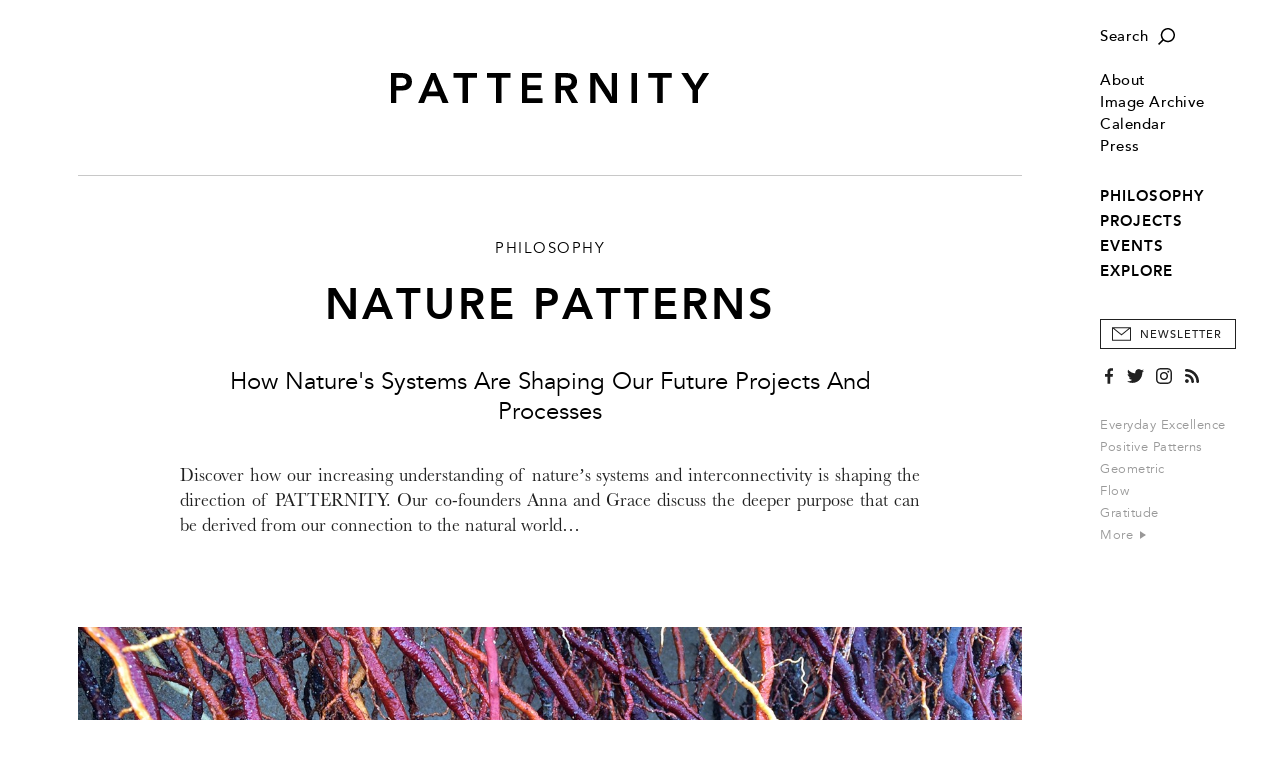

--- FILE ---
content_type: text/html; charset=utf-8
request_url: https://www.patternity.org/philosophy/index/how-natures-systems-are-shaping-our-future-projects-culture/?parent=search_systems&pointer=2
body_size: 10982
content:

<!DOCTYPE html>
<html xmlns="http://www.w3.org/1999/xhtml" lang="en-GB">
	<head>
		<title>PATTERNITY</title>
		<meta http-equiv="X-UA-Compatible" content="IE=edge"/>
		<meta name="format-detection" content="telephone=no"/>
		<meta name="viewport" content="width=device-width, initial-scale=1, shrink-to-fit=no">
		
		<!-- Search Engines -->
		<meta name="title" content="How nature&#39;s systems are shaping our future projects + culture" />
		<meta name="description" content="Discover how our increasing understanding of nature’s systems and interconnectivity is shaping the direction of PATTERNITY. Our co-founders Anna and Grace discuss the deeper purpose that can be derived from our connection to the natural world…" />
		<meta name="keywords" content="Philosophy,Process,Design,Nature,Pattern Innovation,Pattern Exploration,Explore Interconnectivity" />
		
		<!-- Twitter -->
		<meta name="twitter:card" content="summary" />
		<meta name="twitter:title" content="How nature&#39;s systems are shaping our future projects + culture" />
		<meta name="twitter:description" content="Discover how our increasing understanding of nature’s systems and interconnectivity is shaping the direction of PATTERNITY. Our co-founders Anna and Grace discuss the deeper purpose that can be..." />
		
		<!-- Open Graph (Facebook, etc.) -->
		<meta property="og:title" content="How nature&#39;s systems are shaping our future projects + culture" />
		<meta property="og:type" content="article" />
		<meta property="og:url" content="https://www.patternity.org/philosophy/index/how-natures-systems-are-shaping-our-future-projects-culture/?parent=search_systems&amp;pointer=2" />
		<meta property="og:image" content="https://www.patternity.org/61cbef85-ef2f-4fd5-ade6-29e78b080a1b/image/PATTERNITY_Natures Sytems.jpg" />
		<meta property="og:image:width" content="1867" />
		<meta property="og:image:height" content="1246" />
		<meta property="og:description" content="Discover how our increasing understanding of nature’s systems and interconnectivity is shaping the direction of PATTERNITY. Our co-founders Anna and Grace discuss the deeper purpose that can be derived from our connection to the natural world…" /> 
		
		<base href="https://www.patternity.org/"/>
		<script> var _baseHref='https://www.patternity.org/'; </script>
		<link rel="stylesheet" href="css/style.4.css?4"/>
		<link rel="canonical" href="https://www.patternity.org/philosophy/index/how-natures-systems-are-shaping-our-future-projects-culture/" />	
		<script src="js/script.2.js?4"></script>
		
		<!-- Icon -->
		<link rel="icon" href="img/PatternityFavicon.svg"/>
		<link rel="mask-icon" href="img/PatternityFavicon.svg" color="#000000"/>
		<link rel="apple-touch-icon" href="img/apple-touch-icon.png"/>
		<meta name="theme-color" content="#ffffff"/>
		
		<!-- Global site tag (gtag.js) - Google Analytics -->
		<script async src="https://www.googletagmanager.com/gtag/js?id=UA-12728984-3"></script>
		<script>
		  window.dataLayer = window.dataLayer || [];
		  function gtag(){dataLayer.push(arguments);}
		  gtag('js', new Date());

		  gtag('config', 'UA-12728984-3');
		</script>
		
	</head>
	<body>
		<pre><span class="arrow"></span></pre>
		<div id="style"></div>
		<script> updateUI(); </script>
		<div class="search-box" id="searchBox">
			<form method="get" action="search/">
				<input type="text" name="q" onclick="Combo(this,event)" onkeyup="Combo(this,event,getOptions)" onblur="Combo(this); hideSearch();" autocomplete="off" placeholder="Type in your search term..."/>
				<button type="submit" onmousedown="this.form.submit();"></button>
			</form>
		</div>
		<a href="javascript:" onclick="showMenu()" id="menuButton" class="hamburger img"></a>
		<pre><a href="javascript:" class="hamburger img hover" style="position:relative"></a></pre>
		<a href="javascript:" onclick="showSearch()"id="searchButton" class="search-button img"></a>
		<pre><a href="javascript:" class="search-button img hover" style="position:relative"></a></pre>
		<div class="menu" id="menu" onmouseover="if(this.className.match(/open/gi)){ this.className='menu open'; }else{ this.className='menu'; }">
			<div class="margin">
				<div class="section search-section">
					<a href="javascript:" onclick="showSearch()" class="search img">Search</a>
					<pre><a href="javascript:" class="search img hover">Search</a></pre>
				</div>
				<div class="section">
					
						<!--<div class="login-section"><a href="account/">Login</a></div>-->
					
					<div class="item "><a href="about/">About</a></div>
					<div class="item "><a href="image-archive/">Image Archive</a></div>
					<div class="item "><a href="calendar/">Calendar</a></div>
					<!--<div><a href="https://patternityshop.org/" target="_new_shop">Shop</a></div>-->
					<div class="item "><a href="press/">Press</a></div>
					
				</div>
				<div class="section">
					<!--<span>Explore Our:</span>-->
					<div class="sections">
						
							<div class="item "><a href="./philosophy/">PHILOSOPHY</a></div>
						
							<div class="item "><a href="./projects/">PROJECTS</a></div>
						
							<div class="item "><a href="./events/">EVENTS</a></div>
						
							<div class="item "><a href="./explore/">EXPLORE</a></div>
						
					</div>
				</div>
				<button type="button" class="newsletter" onclick="showSubscribePopup()">Newsletter</button>
				<pre><button type="button" class="newsletter hover">Newsletter</button></pre>
				<div class="social">
					<a href="https://www.facebook.com/PATTERNITY" target="_new_facebook" class="facebook"></a>
					<pre><a href="https://www.facebook.com/PATTERNITY" target="_new_facebook" class="facebook hover"></a></pre>
					<a href="https://twitter.com/PATTERNITWEET" target="_new_twitter" class="twitter"></a>
					<pre><a href="https://twitter.com/PATTERNITWEET" target="_new_twitter" class="twitter hover"></a></pre>
					<a href="https://instagram.com/patternity" target="_new_instagram" class="instagram"></a>
					<pre><a href="https://instagram.com/patternity" target="_new_instagram" class="instagram hover"></a></pre>
					<a href="rss/" class="rss"></a>
					<pre><a href="rss/" class="rss hover"></a></pre>
				</div>
				<div class="section tags">
					
						<a href="search/?q=Everyday%20Excellence">Everyday Excellence</a><br/>
					
						<a href="search/?q=Positive%20Patterns">Positive Patterns</a><br/>
					
						<a href="search/?q=Geometric">Geometric</a><br/>
					
						<a href="search/?q=Flow">Flow</a><br/>
					
						<a href="search/?q=Gratitude">Gratitude</a><br/>
					
					<a href="keywords/">More&nbsp;<span class="arrow-graphic"></span></a>
				</div>
				<div class="copyright">
					<span>Copyright &copy; Patternity 2026</span><br/>
					<!--<a href="terms/">Terms and Conditions</a> &nbsp;|&nbsp; <a href="privacy/">Privacy Policy</a><br/>-->
					Site designed by <a href="http://www.atworkportfolio.co.uk" target="_new_atworkportfolio">Atwork</a>
				</div>
			</div>
		</div>
		<div class="page">
			<div class="head" id="head">
				<a href="javascript:" onclick="showMenu()" class="hamburger-mobile img"></a>
				<pre><a href="javascript:" class="hamburger-mobile img hover" style="position:relative"></a></pre>
				<a href="./" class="logo img"></a>
				<a href="javascript:" onclick="showSearch()" class="search-button-mobile img"></a>
				<pre><a href="javascript:" class="search-button-mobile img hover" style="position:relative"></a></pre>
			</div>
<div class="body Editorial">
	<div class="line"></div><div class="Type">PHILOSOPHY</div><div class="Heading"><h1>Nature patterns</h1></div><div class="Subheading"><h2>How Nature&#39;s Systems Are Shaping Our Future Projects And Processes</h2></div><div class="Text p"><p dir="ltr">Discover how our increasing understanding of nature’s systems and interconnectivity is shaping the direction of PATTERNITY. Our co-founders Anna and Grace discuss the deeper purpose that can be derived from our connection to the natural world…</p><div><br></div></div><div class="Image large"><div class="centred"><img src="d3a8ca79-1cd3-4adf-b7af-2913916c41ce/image/%c2%a9PATTERNITY_BeGreatBeGrateful21.JPG?width=1440&max-width=1440&max-height=801"/></div></div><div class="Text p"><span id="docs-internal-guid-4aba1f03-55f2-d3b7-e219-4440a408aea7"><p dir="ltr"><span>Having dedicated ourselves since 2009 to the research and understanding of pattern, we are more aware than ever about our connection with nature, as individuals, as an organisation and as a movement.</span></p></span></div>
					<div class="Quote">
						<div class="p">"This ‘systems’ understanding is a feeling that is beginning to shape the nature of our external projects and processes and we are at the beginning of a journey of which is only just starting to reveal itself but we are so excited to be a part"</div>
						
							<div class="name">Grace Winteringham</div>
						
					</div>
					<div class="Text p"><p dir="ltr">Digging deeper with our research, we’ve sought to use our platform to highlight the pressing ecological and social issues of our times. This was a fundamental drive behind the re-launch of our website in 2018, our gratitude journal&nbsp;Be Great, Be Grateful: A Gratitude Journal for Positive Living&nbsp;– and our ongoing events and experiences.&nbsp;</p></div>
					<div class="Quote">
						<div class="p">"Our shared desire to work with pattern awareness to help others to feel more in-tune and respectful of the natural world is shaping a key part of PATTERNITY moving forward”</div>
						
							<div class="name">Anna Murray</div>
						
					</div>
					<div class="Image "><div class="centred"><img src="90c90ea0-5984-4811-bb0e-9f051ed156f4/image/PATTERNITY_Natures%20Systems2.jpg?max-width=1248&max-height=1312"/><div class="caption">Nature Solo Exercises, taken from Be Great. Be Grateful, A Gratitude Journal for Positive Living by PATTERNITY</div></div></div><div class="Subheading"><h2>Defining our deeper purpose based on our connection to the natural world…</h2></div><div class="Text p"><span id="docs-internal-guid-4aba1f03-55f1-696d-96fa-b016728ee8e9"><p dir="ltr">From a surface design perspective, whilst we maintain a love of bold black and white pattern, our projects on a simple level seek to take inspiration from nature. From climbing walls inspired by the patient evolution of mountains and geological formations over time,&nbsp;to fabric collaborations with sustainable weave specialists inspired by the elements that shape the world around us.</p><p dir="ltr"></p><p dir="ltr">Working this into our events, we’re now taking our approach to city-based workshops and translating it into forests, mountains, beaches and parks around the world and teaching people how to learn from nature’s systems to look, feel and experience life more meaningfully and sustainably. This is new and galvanising for us. These outdoor experiences encourage participants to embrace the nourishment of nature – the highest creative force and our ultimate inspirer.</p></span></div><div class="Image "><div class="centred"><img src="222e8609-7f1c-4940-ad8a-dbcb20bb264b/image/PATTERNITY_Natures%20Systems.jpg?max-width=1248&max-height=1312"/></div></div><div class="Subheading"><h2>Exploring creativity, gratitude and flow through the culture of our design business…</h2></div><div class="Text p"><p dir="ltr"><span>As a company that specialises in&nbsp;</span>design<span>&nbsp;we are often thinking about how and why things work. Whether that’s our external environment, the inner workings of our own bodies or the wider system and relationships of which we are all&nbsp;</span>a part<span>. It’s often only when a system breaks down or something is taken away from us that we realise how grateful we were for it, how much it made our lives effortlessly flow and perhaps how much we took it for granted.&nbsp;</span></p></div>
					<div class="Quote">
						<div class="p">"This is at the root of PATTERNITY – to use pattern as a lens to drive positivity and flow through developing everyday awareness, inner understanding and a wider, more sustainable perspective on life"</div>
						
							<div class="name">Anna Murray</div>
						
					</div>
					<div class="Text p"><p dir="ltr">Our understanding of pattern and nature connectivity goes right into the way we are creating our culture at PATTERNITY, from working in a studio surrounded by plants and holding barefoot walking meetings in the park, to tuning into our own inner monthly cycles as women in business to aid our collective understanding, compassion and creativity. Inspired by the natural systems like the seasons and the cycles of the moon we take days off each month to rest and restore.&nbsp;</p></div>
					<div class="Quote">
						<div class="p">"As a team we share a commitment to continuing to learn and evolve within the organisation and let pattern in nature lead the way. This is becoming habit forming and a whole new way of being"</div>
						
							<div class="name">Grace Winteringham</div>
						
					</div>
					<div class="Text p"><p dir="ltr">As we’ve begun to feel more sensitive and in tune with our deep&nbsp;connectivity&nbsp;to the natural world we’re realising more and more how the systems of which we are a part feel increasingly unsustainable, we’ve welcomed the process of understanding how to translate this emerging awareness into the pattern of our own organisation. What materials are we using to create our products? Does the world even need more products today? How can we translate our design thinking and creativity into more meaningful projects that can really shape our world? What does sustainability mean within the context of PATTERNITY and how can we sustain our creativity, innovation and&nbsp;purpose&nbsp;both as a business and as individuals within a larger eco-system.</p></div><div class="Image "><div class="centred"><img src="9c6340dc-6170-4678-87ec-4598a2e0f099/image/PATTERNITY_Natures%20Systems3.jpg?max-width=1248&max-height=1312"/><div class="caption">Curtail Consumption, taken from Patternity: A New Way of Seeing</div></div></div><div class="Subheading"><h2>On vulnerability and creating a sustainable business model and process that sets an example for others to follow</h2></div><div class="Text p"><p dir="ltr">The more we’ve learned, the more we’ve needed to reach out to our ever-expanding community of&nbsp;sustainably minded&nbsp;friends, colleagues and collaborators. We’ve been honoured to have created partnerships with several organisations such as Way of Nature, Bio Leadership, the Right Project and 1% for the Planet. We’ve had to be honest, vulnerable and state our intention that we want to move into a more sustainable way of being – and we’ve been honoured to have connected and felt supported&nbsp;by specialists including philosopher and systems thinker Robert Rowland Smith, journalist and nature writer Jessie Brinton, menstruation mentor Mandy Adams, systems thinker&nbsp;Fritjof Capra, author Jeremy Lent and shamanic coach Catherine Bjorksten.&nbsp;</p><p dir="ltr"></p><p dir="ltr">These people and&nbsp;many others&nbsp;are helping us to manage our growth and define our purpose amidst the complex changing patterns of our times and helping us to see how we can balance the commercial needs of running a business with the increasingly obvious understanding that the world needs to start finding new ways to do business.&nbsp;</p></div>
					<div class="Quote">
						<div class="p">"We champion a new way of doing things that considers our interconnectivity with a wider whole and  sees individuals within businesses not as cogs in a machine but as complex, cyclical, creative human beings, beautiful extensions of the natural world"</div>
						
							<div class="name">Anna Murray</div>
						
					</div>
					<div class="Image "><div class="centred"><img src="cbe6dc40-6b7e-4e83-9add-1e94e506ff1f/image/PATTERNITY_Natures%20Systems4.jpg?max-width=1248&max-height=1312"/><div class="caption">Meditation in Nature, Elemental Appreciations, Obonjan</div></div></div><div class="Signoff p"><i><span>Together, we are going on a journey. We would like to invite everyone to explore the&nbsp;4th&nbsp;definition of pattern with us&nbsp;and ask: 'How can pattern help us to lead the change and set an example for others to follow?'</span></i></div>
			
			<div class="navigation-container">
				<table cellpadding="0" cellspacing="0" class="navigation">
					<tr>
						<td class="share"><script type="text/javascript" src="//s7.addthis.com/js/300/addthis_widget.js#pubid=ra-5572ebfb4cc257a4" async="async"></script>
<a class="addthis_button_compact"><span>+ SHARE&nbsp;</span></a>
</td>
						<td class="keywords keywords-main">
							
								<label>Related Keywords:</label>
								<span><a href="search/?q=Philosophy">Philosophy</a>,</span> <span><a href="search/?q=Process">Process</a>,</span> <span><a href="search/?q=Design">Design</a>,</span> <span><a href="search/?q=Nature">Nature</a>,</span> <span><a href="search/?q=Pattern%20Innovation">Pattern Innovation</a>,</span> <span><a href="search/?q=Pattern%20Exploration">Pattern Exploration</a></span> 
						</td>
						
					</tr>
					
						<tr class="keywords-alt">
							<td colspan="2" class="keywords">
								<label>Related Keywords:</label>
							</td>
						</tr>
						<tr class="keywords-alt">
							<td colspan="2" class="keywords">
								<a href="search/?q=Philosophy">Philosophy</a>,&nbsp;<a href="search/?q=Process">Process</a>,&nbsp;<a href="search/?q=Design">Design</a>,&nbsp;<a href="search/?q=Nature">Nature</a>,&nbsp;<a href="search/?q=Pattern%20Innovation">Pattern Innovation</a>,&nbsp;<a href="search/?q=Pattern%20Exploration">Pattern Exploration</a>
							</td>
						</tr>
					
				</table>
			</div>
			<div class="clear"></div>
			
			
			<div class="related">
				<div class="divider"><label>Related</label></div>
				<div class="shortcuts">
					
							<div class="shortcut">
								<a href="./projects/explore-our-studio-projects/patternity-a-new-way-of-seeing-with-conran-books/"  class="image img" style="background-image:url('https://www.patternity.org/ad0c8817-cc90-4d3a-b817-ab5c5a1db52d/image/PATTERNITY_A-new-way-of-seeing-cover-square.jpg?width=323&height=323')"><img src="img/1-1.png"/></a>
								<div class="heading"><a href="./projects/explore-our-studio-projects/patternity-a-new-way-of-seeing-with-conran-books/" >PATTERNITY: A New Way of Seeing...</a></div>
							</div>
							
							<div class="shortcut">
								<a href="./projects/explore-our-studio-projects/positive-patterns-conscious-pattern-collection/"  class="image img" style="background-image:url('https://www.patternity.org/a706baa2-d251-489b-9e3d-4de87973dcc5/image/PATTERNITY_Thumbnail.jpg?width=323&height=323')"><img src="img/1-1.png"/></a>
								<div class="heading"><a href="./projects/explore-our-studio-projects/positive-patterns-conscious-pattern-collection/" >Positive Patterns: Conscious...</a></div>
							</div>
							<span class="clear-2"></span>
							<div class="shortcut">
								<a href="./projects/explore-our-studio-projects/infectious-pattern-a-window-campaign-for-wellcome-trust/"  class="image img" style="background-image:url('https://www.patternity.org/628ef42d-05c8-4b0b-8d78-2fb21ebaa55e/image/PATTERNITY_Infectious Pattern Cover.jpg?width=323&height=323')"><img src="img/1-1.png"/></a>
								<div class="heading"><a href="./projects/explore-our-studio-projects/infectious-pattern-a-window-campaign-for-wellcome-trust/" >Infectious Pattern: A window...</a></div>
							</div>
							
							<div class="shortcut">
								<a href="./projects/explore-our-studio-projects/the-structure-of-chocolate-a-bespoke-installation-for-wallpaper/"  class="image img" style="background-image:url('https://www.patternity.org/cac17218-cd39-4997-9890-11d7a2b42cf8/image/PATTERNITY_Structure-of-chocolate-cover.jpg?width=323&height=323')"><img src="img/1-1.png"/></a>
								<div class="heading"><a href="./projects/explore-our-studio-projects/the-structure-of-chocolate-a-bespoke-installation-for-wallpaper/" >The Structure of Chocolate: A...</a></div>
							</div>
							<span class="clear-2"></span>
				</div>
			</div>
			
	<script> 
	
		postLoad();
		Index.loadImages();
		
	</script>
</div>
			<div class="foot">
				<div>
					<a href="./" class="logo"></a>
					<div class="contact">
						<a href="mailto:studio@patternity.org">studio@patternity.org</a><br/>
						<span>&nbsp;</span>
					</div>
					<div class="session" style="visibility:hidden">
						
							<a href="account/">Login</a><br/>
							<a class="disabled">My Account</a>
						
					</div>
					<button class="newsletter" onclick="showSubscribePopup()">Sign Up to Newsletter</button>
					<pre><button class="newsletter hover">Sign Up to Newsletter</button></pre>
				</div>
				<div class="clear"></div>
				<div>
					<div class="copyright">
						Copyright &copy; Patternity 2026 &nbsp;|&nbsp; <!--<a href="terms/">Terms and Conditions</a> &nbsp;|&nbsp; <a href="privacy/">Privacy Policy</a> &nbsp;|&nbsp; -->Site designed by <a href="http://www.atworkportfolio.co.uk" target="_new_atworkportfolio">Atwork</a>
					</div>
					<div class="social">
						<a href="https://www.facebook.com/PATTERNITY" target="_new_facebook" class="facebook"></a>
						<pre><a href="https://www.facebook.com/PATTERNITY" target="_new_facebook" class="facebook hover"></a></pre>
						<a href="https://twitter.com/PATTERNITWEET" target="_new_twitter" class="twitter"></a>
						<pre><a href="https://twitter.com/PATTERNITWEET" target="_new_twitter" class="twitter hover"></a></pre>
						<a href="https://instagram.com/patternity" target="_new_instagram" class="instagram"></a>
						<pre><a href="https://instagram.com/patternity" target="_new_instagram" class="instagram hover"></a></pre>
						<a href="rss/" class="rss"></a>
						<pre><a href="rss/" class="rss hover"></a></pre>
					</div>
				</div>
				<div class="clear"></div>
			</div>
			
		</div>
		<div onclick="hideMenu()" class="menu-close" id="close"></div>
		
		<style>
			
			.subscribe-popup{
			
				position:fixed;
				top:0px;
				left:0px;
				width:100%;
				height:100%;
				background-color:rgba(255,255,255,0.9);
				z-index:9;
				display:none;
				box-sizing:border-box;
				
			}
			
			.subscribe-popup-centre{
			
				display:table-cell;
				text-align:center;
				vertical-align:middle;
				padding:18px;
			
			}
			
			.subscribe-popup-dialog{
			
				display:inline-table;
				width:100%;
				min-height:508px;
				max-width:750px;
				box-sizing:border-box;
				background-color:#fff;
				box-shadow:2px 2px 6px 0px rgba(0,0,0,0.1);
				position:relative;
			
			}
			
			.subscribe-popup-image{
			
				display:table-cell;
				width:50%;
				background-position:center center;
				background-size:cover;
			
			}
			
			.subscribe-popup-text{
			
				display:table-cell;
				vertical-align:top;
				box-sizing:border-box;
				padding:46px 22px 0px 28px;
				text-align:left;
				
			}
			
			.subscribe-popup-text h2{ margin-bottom:25px; }
			
			.subscribe-popup-text h2,.subscribe-popup-text h2 div{
			
				font-family:'Avenir Heavy',sans-serif;
				font-size:15pt;
				letter-spacing:1px;
				line-height:24px;
				
			}
			
			.subscribe-popup input[type=text]{
			
				margin-bottom:25px;
				border:1px solid #999;
				width:100%;
				box-sizing:border-box;
				color:#000;
				height:40px;
				padding:1px 12px 0px 12px;
				font-family:'Avenir Book',sans-serif;
				letter-spacing:0.02em;
			
			}
			
			.subscribe-popup input::placeholder{ color:#333; font-size:8.5pt; text-transform:uppercase; letter-spacing:0.5px; }
			.subscribe-popup input::-ms-input-placeholder{ color:#333; font-size:8.5pt; text-transform:uppercase; letter-spacing:0.5px; }
			.subscribe-popup input::-moz-placeholder{ color:#333; font-size:8.5pt; text-transform:uppercase; letter-spacing:0.5px; }
			.subscribe-popup input.error::placeholder{ color:#f00000; }
			.subscribe-popup input.error::-ms-input-placeholder{ color:#f00000; }
			.subscribe-popup input.error::-moz-placeholder{ color:#f00000; }
			
			.subscribe-popup-checkbox{ margin-bottom:25px; }
			
			.subscribe-popup-checkbox input[type=checkbox]{
			
				width:17px;
				height:17px;
				border:1px solid #999;
				border-radius:0px;
				margin:0px 9px 0px 0px;
				vertical-align:middle;
				cursor:pointer;
			
			}
			
			.subscribe-popup-checkbox span{
			
				display:inline-block;
				vertical-align:middle;
				color:#999;
				font-size:8.5pt;
				letter-spacing:0px;
				cursor:pointer;
			
			}
			
			.subscribe-popup input.error,.subscribe-popup-checkbox.error input[type=checkbox]{ 
			
				color:#f00000; 
				border:1px solid #f00000;
				
			}
			
			.subscribe-popup-checkbox.error span{ color:#f00000; }
			
			.subscribe-popup-privacy{
			
				font-family:'BaskervilleMTStd-Regular',serif;
				font-size:10.5pt;
				letter-spacing:0px;
				margin-bottom:35px;
				line-height:18px;
			
			}
			
			.subscribe-popup-privacy a[href],.subscribe-popup-privacy a[href]:hover{
			
				color:#000;
				text-decoration:underline;
				text-underline-position:under;
				text-underline-offset:0.21em;
			
			}
			
			.subscribe-popup button{
			
				width:100%;
				border:1px solid #000;
				background-color:#000;
				color:#fff;
				height:40px;
				text-align:center;
				box-sizing:border-box;
				margin:0px;
				font-size:8.5pt!important;
			
			}
			
			.subscribe-popup-close-button{ display:none; }
			
			.subscribe-popup button:hover{ background-color:#323232; }
			
			.subscribe-popup-close{
			
				position:absolute;
				top:12px;
				right:12px;
				display:block;
				width:20px;
				height:20px;
				background-image:url(img/OverlayX_Black.svg);
				background-position:center center;
				background-repeat:no-repeat;
				background-size:10px 10px;
				
			}
			
			@media (max-width:767px){
			
				.subscribe-popup-dialog{ max-width:375px; }
			
				.subscribe-popup-image{ display:none; }
				
				.subscribe-popup-text{ 
				
					padding-left:18px;
					padding-right:18px;
				
				}
			
			
			}
		
		</style>
		<script>
			
			function showSubscribePopup(){
			
				var form=document.querySelector(".subscribe-popup form");
				form.email.value="";
				form.first_name.value="";
				form.surname.value="";
				form.confirmed.checked=false;
				
				subscribePopupClearInputError(form.email);
				subscribePopupClearInputError(form.first_name);
				subscribePopupClearInputError(form.surname);
				subscribePopupClearInputError(form.confirmed.parentNode);
				
				document.querySelector(".subscribe-popup").style.display="table";
				
				form.style.display="block";
				form.parentNode.querySelectorAll("h2")[0].style.display="block";
				form.parentNode.querySelectorAll("h2")[1].style.display="none";
				form.parentNode.querySelectorAll("button")[1].style.display="none";
				
				try{ document.body.style.overflowY="hidden"; }catch(e){ }
				try{ document.documentElement.style.overflowY="hidden"; }catch(e){ }
				try{ document.body.addEventListener("touchmove",cancelSubscribePopupTouchMove,{ passive:false }); }catch(e){ }
				try{ document.documentElement.addEventListener("touchmove",cancelSubscribePopupTouchMove,{ passive:false }); }catch(e){ }
				
			}
			
			function cancelSubscribePopupTouchMove(event){
			
				var element=document.querySelector(".subscribe-popup");
				if(event.target!=element&&!element.contains(event.target)){
					
					event.stopPropagation();
					event.preventDefault();
					return false;

				}	
			}
			
			function hideSubscribePopup(){
			
				document.querySelector(".subscribe-popup").style.display="none";
				
				document.body.style.overflowY="auto";
				document.body.removeEventListener("touchmove",menu_touchMove,{ passive:false });
			
			}
			
			function subscribePopupSetInputError(input){
			
				input.className=input.className.replace(/ error/gi,"")+" error";
				input.addEventListener("focus",input._focus=subscribePopupClearInputError.bind(null,input));
				input.addEventListener("click",input._click=subscribePopupClearInputError.bind(null,input));
			
			}
			
			function subscribePopupClearInputError(input){
			
				input.className=input.className.replace(/ error/gi,"");
				input.removeEventListener("focus",input._focus);
				input.removeEventListener("click",input._click);
			
			}
			
			function submitSubscribeForm(form){
			
				try{
					
					if(!form.email.value.trim())
						subscribePopupSetInputError(form.email);
					if(!form.first_name.value.trim())
						subscribePopupSetInputError(form.first_name);
					if(!form.surname.value.trim())
						subscribePopupSetInputError(form.surname);
					if(!form.confirmed.checked)
						subscribePopupSetInputError(form.confirmed.parentNode);
					
					if(!form.querySelector(".error")){	
						
						var request=new XMLHttpRequest();
						request.open("post",_baseHref+"subscribe.aspx",true);
						request.addEventListener("load",function(){
						
							if(this.status==200){
							
								console.log.call(console,this.status,this.responseText);
								
								form.style.display="none";
								form.parentNode.querySelectorAll("h2")[0].style.display="none";
								form.parentNode.querySelectorAll("h2")[1].style.display="block";
								form.parentNode.querySelectorAll("button")[1].style.display="block";
							
							}
							else
								console.warn.call(console,this.status,this.responseText);
						
						});
						
						var data=new FormData();
						data.append("email",form.email.value);
						data.append("first_name",form.first_name.value);
						data.append("surname",form.surname.value);
						
						request.send(data);
						
					}
				}
				catch(e){
					
					console.error(e);
				
				}
			
				return false;
			
			}
		
		</script>
		<div class="subscribe-popup">
			<div class="subscribe-popup-centre">
				<div class="subscribe-popup-dialog">
					
						<div class="subscribe-popup-image" style="background-image:url('175599f4-891a-4706-8b77-dc4a99706c2d/image/PATTERNITY_SelectedImage.jpg?max-width=1024&max-height=1024')"></div>
					
					<div class="subscribe-popup-text">
						<h2><div>STAY UP TO DATE WITH THE&nbsp;<span>PATTERNITY POST</span></div></h2>
						<h2 style="display:none">THANK YOU FOR SIGNING UP TO OUR NEWSLETTER</h2>
						<form onsubmit="return submitSubscribeForm(this)">
							<input type="text" name="email" placeholder="EMAIL ADDRESS*" autocomplete="off"/>
							<input type="text" name="first_name" placeholder="FIRST NAME" autocomplete="off"/>
							<input type="text" name="surname" placeholder="SURNAME" autocomplete="off"/>
							<div class="subscribe-popup-checkbox">
								<input type="checkbox" name="confirmed" value="1"/><span onclick="this.parentNode.querySelector('input').checked=(!this.parentNode.querySelector('input').checked)">I would like to receive communications from Patternity</span>
							</div>
							<div class="subscribe-popup-privacy">For more information about our privacy practices please read our <a href="privacy/" target="_privacy">Privacy Policy</a>.</div>
							<button type="submit">Subscribe</button>
						</form>
						<button type="button" onclick="hideSubscribePopup()" style="display:none">Close</button>
					</div>
					<a href="javascript:" onclick="hideSubscribePopup()" class="subscribe-popup-close"></a>
				</div>
			</div>
		</div>
		
	</body>
</html>

--- FILE ---
content_type: text/css
request_url: https://www.patternity.org/css/style.4.css?4
body_size: 24403
content:

/* FONTS */

@font-face {

    font-family:'Arrows-Light';
    src:url('../fonts/Arrows-Light.eot');
    src:url('../fonts/Arrows-Light.eot?#iefix') format('embedded-opentype'),
        url('../fonts/Arrows-Light.woff2') format('woff2'),
        url('../fonts/Arrows-Light.woff') format('woff'),
        url('../fonts/Arrows-Light.ttf') format('truetype'),
        url('../fonts/Arrows-Light.svg#Arrows-Light') format('svg');
    
}


@font-face{

    font-family:'Arrows-Medium';
    src:url('../fonts/Arrows-Medium.eot');
	src:url('../fonts/Arrows-Medium.eot?#iefix') format('embedded-opentype'),
		url('../fonts/Arrows-Medium.woff2') format('woff2'),
		url('../fonts/Arrows-Medium.woff') format('woff'),
		url('../fonts/Arrows-Medium.svg#Arrows-Medium') format('svg');
    
}

@font-face{

    font-family:'BaskervilleMTStd-Italic';
    src:url('../fonts/BaskervilleMTStd-Italic.eot');
	src:url('../fonts/BaskervilleMTStd-Italic.eot?#iefix') format('embedded-opentype'),
		url('../fonts/BaskervilleMTStd-Italic.woff2') format('woff2'),
		url('../fonts/BaskervilleMTStd-Italic.woff') format('woff'),
		url('../fonts/BaskervilleMTStd-Italic.svg#BaskervilleMTStd-Italic') format('svg');
    
}

@font-face{

    font-family:'BaskervilleMTStd-Regular';
    src:url('../fonts/BaskervilleMTStd-Regular.eot');
	src:url('../fonts/BaskervilleMTStd-Regular.eot?#iefix') format('embedded-opentype'),
		url('../fonts/BaskervilleMTStd-Regular.woff2') format('woff2'),
		url('../fonts/BaskervilleMTStd-Regular.woff') format('woff'),
		url('../fonts/BaskervilleMTStd-Regular.svg#BaskervilleMTStd-Regular') format('svg');
    
}

@font-face{

    font-family:'BaskervilleMTStd-SemiBd';
    src:url('../fonts/BaskervilleMTStd-SemiBd.eot');
	src:url('../fonts/BaskervilleMTStd-SemiBd.eot?#iefix') format('embedded-opentype'),
		url('../fonts/BaskervilleMTStd-SemiBd.woff2') format('woff2'),
		url('../fonts/BaskervilleMTStd-SemiBd.woff') format('woff'),
		url('../fonts/BaskervilleMTStd-SemiBd.svg#BaskervilleMTStd-SemiBd') format('svg');
    
}

@font-face{

    font-family:'Avenir Medium';
    src:url('../fonts/avenir-medium-webfont.woff');
    src:url('../fonts/avenir-medium-webfont.woff') format('woff');
  
} 

@font-face {
    
    font-family:'Avenir Heavy';
    src:url('../fonts/avenir-heavy-webfont.woff');
    src:url('../fonts/avenir-heavy-webfont.woff') format('woff');
    
}

@font-face{

    font-family:'Avenir Book';
    src:url('../fonts/avenir-book-webfont.woff');
    src:url('../fonts/avenir-book-webfont.woff') format('woff');
    
}



/* BASIC */

div,table,input,textarea,select{ 

	/*font-family:'Graphik Web',sans-serif;*/
	font-family:'Avenir Book',sans-serif;
	font-size:10pt;
	color:#000;
	letter-spacing:0.5px;

}

h1,h2{

	/*font-family:'Graphik Web',sans-serif;*/
	font-family:'Avenir Book',sans-serif;
	font-size:32pt;
	font-weight:normal;
	margin:0px;
	line-height:53px;
	
}

h2{

	font-size:18pt;
	line-height:30px;
	letter-spacing:0px;
	
}

h3{
}

p,.p,.p div{ 

	margin:0px;
	font-family:BaskervilleMTStd-Regular,serif;
	font-size:12pt;
	line-height:23px;
	letter-spacing:0px;
	color:#212121;
	
}

.Editorial p,.Editorial .p,.Editorial .p div{

	font-size:13.5pt;
	line-height:25px;

}


p i,.p i,.p div i,p i *,.p i *,.p div i *{ 

	font-style:normal; 
	font-family:BaskervilleMTStd-Italic,serif; 
	
}

p b,.p b,.p div b{

	font-weight:normal;
	font-family:BaskervilleMTStd-SemiBd,serif; 

}

p b i,.p b i,.p div b i,p b i *,.p b i *,.p div b i *{ 

	font-style:normal; 
	font-weight:bold;
	font-family:BaskervilleMTStd-Italic,serif; 

}

p{ margin:0px 0px 16px 0px; }

a:link,a:visited{ text-decoration:none; }

p a:link,p a:visited,.p a:link,.p a:visited{ border-bottom:1px solid #000; }

a:hover,a:active{ }

a img{ border:0px; }

label.error{ color:#ff0000; }

input,select,textarea{ 

	border:0px; 
	border-radius:0px;
	box-shadow:none;
	-webkit-box-shadow:none;
	-moz-box-shadow:none;
	
}

input.checkbox,.Subscribe input.checkbox,.Account input.checkbox{ 

	width:16px;
	height:16px;
	margin:0px;
	padding:0px;

}

input.error,.Login input.error,.Subscribe input.error,.Account input.error,input.error-fail,.Login input.error-fail,.Subscribe input.error-fail,.Account input.error-fail{ border:1px solid #ff0000; }

input.error-fail::-webkit-input-placeholder,.Login input.error-fail::-webkit-input-placeholder,.Subscribe input.error-fail::-webkit-input-placeholder,.Account input.error-fail::-webkit-input-placeholder{ color:#ff0000; }
input.error-fail:-moz-placeholder,.Login input.error-fail:-moz-placeholder,.Subscribe input.error-fail:-moz-placeholder,.Account input.error-fail:-moz-placeholder{ color:#ff0000 }
input.error-fail::-moz-placeholder,.Login input.error-fail::-moz-placeholder,.Subscribe input.error-fail::-moz-placeholder,.Account input.error-fail::-moz-placeholder{ color:#ff0000; }
input.error-fail:-ms-input-placeholder,.Login input.error-fail:-ms-input-placeholder,.Subscribe input.error-fail:-ms-input-placeholder,.Account input.error-fail:-ms-input-placeholder{ color:#ff0000; }

button,.addthis_button_compact,button.newsletter{

	display:block;
	line-height:27px;
	text-align:center;
	border:1px solid #000;
	border-radius:0px;
	margin:0px auto 36px auto;
	padding:1px 10px 0px 10px;
	color:#000;
	/*font-family:'Graphik Web',sans-serif;*/
	font-family:'Avenir Book',sans-serif;
	text-transform:uppercase;
	background-color:#fff;
	font-size:8.5pt;
	cursor:pointer;
	letter-spacing:1px;
	
}

.addthis_button_compact{ 
	
	width:98px; 
	padding:1px 0px 0px 0px;
	font-family:'Avenir Medium',sans-serif;
	
}

.addthis_button_compact span{
	
	display:block;
	width:auto;
	height:100%;

}
	
button:hover,.addthis_button_compact:hover,button:active,.addthis_button_compact:active{

	color:#fff;
	background-color:#000;

}

button.disabled{ }

small{ color:#999; }

hr{ 
	
	width:100%;
	border:0px;
	border-top:1px solid #999;
	margin:36px 0px 0px 0px;
	height:36px;

}





/* ADVANCED */

html{

	height:100%; 
	 -webkit-text-size-adjust:none;
	 
}

body{

	margin:0px;
	height:100%;
	background-color:#fff;
	overflow:auto;
	overflow-y:scroll;

}

pre{
			
	position:fixed;
	visibility:hidden;
	width:1px;
	height:1px;
	display:block;
	overflow:hidden;
	top:0px;
	left:0px;	

}

input:focus,select:focus,textarea:focus,button:focus{ outline:none; }

input[type=text],textarea,select{

	border-radius:0px;
	box-shadow:none;
	-webkit-appearance:none;
	-webkit-box-shadow:none;
	-moz-box-shadow:none;
	-moz-appearance:none;

}

input::-ms-clear{ display:none; }

::-webkit-input-placeholder{ color:#bbb; }
:-moz-placeholder{ color:#bbb }
::-moz-placeholder{ color:#bbb; }
:-ms-input-placeholder{ color:#bbb; }




/* REUSABLE */

.clear{ clear:both; }

.left{ float:left; }

.right{ float:right; }

.img{

	background-repeat:no-repeat;
	background-position:center center;
	background-size:cover;

}

.arrow{ 

	font-family:'Arrows-Light'; 
	text-transform:lowercase;
	
}

.arrow-graphic{

	display:inline-block;
	background-image:url(../img/Arrow_right_black.svg);
	background-repeat:no-repeat;
	background-position:center center;
	background-size:8px 10px;
	width:8px;
	height:10px;

}

a:hover .arrow-graphic{ background-image:url(../img/Arrow_right_grey.svg); }

.index-divider{ padding:0px 0px 8px 0px; }

.index-divider.with-label{ padding:42px 0px 0px 0px; }

.homepage-divider{ padding:25px 0px 25px 0px; }
	
.divider{

	clear:both;
	position:relative;
	margin-bottom:42px;
	margin-top:-13px;

}

.divider hr{

	position:absolute;
	border:0px;
	border-top:1px solid #999;
	margin:0px;
	height:12px;
	padding:0px;
	bottom:0px;
	z-index:-1;

}

.divider label{

	display:inline;
	background-color:#fff;
	text-transform:uppercase;
	font-size:12pt;
	letter-spacing:1.5px;
	line-height:23px;
	padding-right:1px;

}

.index-divider.with-label .divider label{ padding-right:16px; }

.offscreen{

	position:absolute;
	top:-9999px;
	visibility:hidden;
	
}

.table{ display:table; }

.row{ display:table-row; }

.cell{ display:table-cell; }



/* FIXED */

.page{ margin:0px 180px 0px 0px;}

.head{ height:175px; }

.head .logo{

	width:320px;
	height:100%;
	display:block;
	background-image:url(../img/PatternityLogo.svg);
	background-size:320px 30px;
	margin:0px auto;
	
}

.menu{

	position:fixed;
	top:0px;
	right:0px;
	width:208px;
	height:100%;
	background-color:#fff;
	z-index:6;
	color:#000;
	/*overflow-y:auto;*/

}

.menu .margin{ margin:28px; }

.menu .section{ padding:0px 0px 22px 0px; }

.menu a,.menu .login-section{ 

	/*font-family:'Graphik Medium Web',sans-serif;*/
	font-family:'Avenir Medium',sans-serif;
	color:#000;
	display:inline-block;
	line-height:17px;
	border-bottom:1px solid transparent;
	margin:0px 0px 4px 0px;
	font-size:11pt;

}

.menu .login-section{ 

	border-bottom:0px;
	margin:0px;

}

.menu a.search{

	background-image:url(../img/SearchIcon_Black.svg);
	background-size:17px 17px;
	background-position:right center;
	width:75px;
	height:17px;

} 

.menu a:hover,.menu a:active{ border-bottom:1px solid #000; }

.menu .sections{

	font-size:10.5pt;
	text-transform:uppercase;
	letter-spacing:1.5px;
	padding:5px 0px 0px 0px;
	
}

.menu .section .item.selected,.menu .sections .item.selected{

	background-image:url(../img/Arrow_right_black.svg);
	background-repeat:no-repeat;
	background-position:left 2px;
	background-size:8px 10px;
	padding-left:18px;
	margin-left:-18px;

}

.menu .sections .item.selected{ background-position:left 4px; }

.menu .sections a{

	line-height:19px; 
	margin:0px 0px 5px 0px;
	font-family:'Avenir Heavy',sans-serif;
	letter-spacing:1px;
	
}
	
.menu .section.tags a,.menu .section.tags a span{ 

	font-size:10pt;
	/*font-family:'Graphik Web',sans-serif;*/
	font-family:'Avenir Book',sans-serif;
	line-height:17px;
	margin-bottom:4px;
	color:#999; 
	
}

.menu .section.tags{ margin:28px 0px 0px 0px; }

.menu .section.tags a span{  }

.menu .section.tags a:hover,.menu .section.tags a:active{ border-bottom:1px solid #999; }

.menu .section.tags .arrow-graphic{  

	width:6px;
	height:8px;
	background-size:6px 8px;
	background-image:url(../img/Arrow_right_grey.svg);
	vertical-align:middle;
	margin:0px 0px 2px 2px;

}

.menu .login-section{ display:none; }

button.newsletter{

	border:1px solid #212121;
	margin:10px 0px 18px 0px;
	color:#212121;
	background-color:transparent;
	background-image:url(../img/NewsletterIcon_Black.svg);
	background-repeat:no-repeat;
	background-position:11px center;
	background-size:19px 14px;
	text-align:left;
	padding:1px 13px 0px 39px;
	font-family:'Avenir Medium',sans-serif;
	
}


button.newsletter:hover,button.newsletter:active,button.newsletter.hover{

	background-image:url(../img/NewsletterIcon_Grey.svg);
	border:1px solid #999;
	color:#999;

}

.social{

	position:relative;
	overflow:hidden;

}

.social a{

	display:block;
	float:left;
	width:17px;
	height:17px;
	background-repeat:no-repeat;
	background-position:center center;
	background-size:19px 14px;
	
}

.social a:hover,.social a:active,.menu:hover .social a:hover,.menu:hover .social a:active{ border-bottom:0px; }

.social .facebook{ 

	background-image:url(../img/Facebook_Black.svg); 
	background-size:8px 16px;
	margin-right:10px;
	
}

.social .facebook:hover,.social .facebook:active,.social .facebook.hover{ background-image:url(../img/Facebook_Grey.svg); }

.social .twitter{ 

	background-image:url(../img/Twitter_Black.svg); 
	background-size:17px 14px;
	margin-right:11px;
	
}

.social .twitter:hover,.social .twitter:active,.social .twitter.hover{ background-image:url(../img/Twitter_Grey.svg); }

.social .instagram{ 

	background-image:url(../img/Instagram_Black.svg); 
	background-size:16px 16px;
	margin-right:11px;
	
}

.social .instagram:hover,.social .instagram:active,.social .instagram.hover{ background-image:url(../img/Instagram_Grey.svg); }

.social .rss{ 

	background-image:url(../img/RSS_Black.svg); 
	background-size:14px 14px;
	
}

.social .rss:hover,.social .rss:active,.social .rss.hover{ background-image:url(../img/RSS_Grey.svg); }


.search-box{

	display:none;
	position:fixed;
	top:0px;
	right:0px;
	width:580px;
	height:72px;
	background-color:#212121;
	z-index:7;
	background-image:url(../img/SearchIcon_White.svg);
	background-repeat:no-repeat;
	background-position:28px center;
	background-size:20px 20px;

}

.search-box input{

	margin:0px 0px 0px 78px;
	color:#fff;
	line-height:72px;
	font-family:BaskervilleMTStd-Regular,serif;
	font-size:16pt;
	letter-spacing:0px;
	background-color:transparent;
	width:420px;
	
}

.search-box input::-webkit-input-placeholder{ color:#fff; }
.search-box input:-moz-placeholder{ color:#fff }
.search-box input::-moz-placeholder{ color:#fff; }
.search-box input:-ms-input-placeholder{ color:#fff; }

.search-box button{

	margin:0px;
	padding:0px;
	border:0px;
	background-color:transparent;
	float:right;
	width:72px;
	height:72px;
	background-image:url(../img/SearchArrow.svg);
	background-repeat:no-repeat;
	background-position:center center;
	background-size:21px 19px;

}


.body{

	width:944px;
	margin:0px auto;
	padding:0px 0px 64px 0px;

}

.foot{

	width:944px;
	height:130px;
	margin:0px auto;
	padding:36px 0px 0px 0px;
	border-top:1px solid #999;
	background-color:#fff;

}

.foot .logo{

	width:260px;
	height:78px;
	display:block;
	float:left;
	background-image:url(../img/FooterLogo.svg);
	background-repeat:no-repeat;
	background-position:left top;
	background-size:193px 48px;
	
}

.foot .contact{

	float:left;
	width:235px;
	font-family:BaskervilleMTStd-Regular,serif;
	letter-spacing:0px;
	font-size:14pt;
	line-height:27px;
	margin:-6px 0px 0px 0px;
	
}

.foot .contact a,.foot .contact span{ color:#000; }

.foot .contact a:hover,.foot .contact a:active{ color:#999; }

.foot .session{

	float:left;
	width:210px;

}

.foot .session a{ 

	color:#000; 
	display:inline-block;
	line-height:16px;
	border-bottom:1px solid transparent;
	margin:0px 0px 1px 0px;
	font-family:'Avenir Medium',sans-serif;
	
}

.foot .session a:hover,.foot .session a:active{ border-bottom:1px solid #000; }

.foot .session a.disabled,.foot .session a.disabled:hover,.foot .session a.disabled:active{ 

	color:#999; 
	border-bottom:0px;
	
}

.foot button.newsletter{

	float:right;
	border:1px solid #000;
	margin:0px;
	color:#000;
	background-image:url(../img/NewsletterIcon_Black.svg);
	background-position:13px center;
	padding:0px 14px 0px 41px;
	height:36px;
	font-size:9pt;
	font-family:'Avenir Medium',sans-serif;
	letter-spacing:0.5px;
	
}

.foot button.newsletter:hover,.foot button.newsletter:active,.foot button.newsletter.hover{

	background-image:url(../img/NewsletterIcon_White.svg);
	border:1px solid #000;
	color:#fff;
	background-color:#000;

}

.foot .copyright,.menu .copyright{

	font-size:8pt;
	color:#999;
	float:left;
	font-family:'Avenir Book',sans-serif;

}

.menu .copyright{ display:none; }

.foot .copyright a,.menu .copyright a,.menu .copyright span{

	font-size:8pt;
	color:#999;
	font-family:'Avenir Book',sans-serif;
	
}

.menu .copyright{ 

	padding:4px 0px 24px 0px;
	letter-spacing:0px; 
	line-height:14px;
	
}

.menu .copyright span{ line-height:22px; }

.foot .copyright a:hover,.foot .copyright a:active,.menu .copyright a:hover,.menu .copyright a:active{ border-bottom:1px solid #999; }

.foot .social{ float:right; }

.foot .social .facebook{ background-image:url(../img/Facebook_Grey.svg); }
		
.foot .social .twitter{ background-image:url(../img/Twitter_Grey.svg); }

.foot .social .instagram{ background-image:url(../img/Instagram_Grey.svg); }
	
.foot .social .rss{ background-image:url(../img/RSS_Grey.svg); }

.foot .social .facebook:hover,.foot .social .facebook:active,.foot .social .facebook.hover{ background-image:url(../img/Facebook_Black.svg); }

.foot .social .twitter:hover,.foot .social .twitter:active,.foot .social .twitter.hover{ background-image:url(../img/Twitter_Black.svg); }

.foot .social .instagram:hover,.foot .social .instagram:active,.foot .social .instagram.hover{ background-image:url(../img/Instagram_Black.svg); }

.foot .social .rss:hover,.foot .social .rss:active,.foot .social .rss.hover{ background-image:url(../img/RSS_Black.svg); }


.keywords{

	text-align:center;
	color:#999;
	font-size:9pt;
	padding:0px 0px 64px 0px;
	
}

.keywords label{

	text-transform:uppercase;
	letter-spacing:1px;
	color:#000;
	font-family:'Avenir Medium',sans-serif;

}

.Editorial .keywords label{ 

	font-size:8.5pt;
	line-height:16px;
	letter-spacing:0.5px;
	
}

/*.keywords span{ white-space:nowrap; }*/

.keywords a{ 

	color:#999; 
	border-bottom:1px solid transparent;
	
}

.keywords a:hover,.keywords a:active{ border-bottom:1px solid #999; }

.related{

	width:944px;
	margin:0px auto;
	padding:32px 0px 64px 0px;
	overflow:hidden;

}

.related label{ 
	
	font-family:'Avenir Medium',sans-serif; 
	
}

.related .shortcuts{ 

	width:976px; 
	vertical-align:top;
	
}

.related .shortcut,.events .event{

	vertical-align:top;
	width:212px;
	display:inline-block;
	margin:0px 28px 0px 0px;

}

.related .shortcut .image,.events .event .image{

	display:block;
	width:212px;
	height:212px;
	margin:0px 0px 14px 0px;

}

.related .shortcut .type,.index .item .type,.events .event .type,.Announcement .type{

	text-transform:uppercase;
	color:#999;
	font-size:8.5pt;
	padding:0px 0px 10px 0px;
	letter-spacing:1px;
	font-family:'Avenir Medium',sans-serif;

}

.events .event .type{ font-family:'Avenir Book',sans-serif; }

.related .shortcut .type a,.index .item .type a,.events .event .type a,.Announcement .type a{ color:#999; }

.related .shortcut .type a:hover,.index .item .type a:hover,.events .event .type a:hover,.Announcement .type a:hover{ text-decoration:underline; }

.related .shortcut .heading,.events .event .heading{

	/*font-family:'Graphik Medium Web',sans-serif;*/
	font-family:'Avenir Heavy',sans-serif;
	text-transform:uppercase;
	letter-spacing:1.5px;
	font-size:12pt;
	line-height:21px;
	padding:0px 0px 8px 0px;

}

.related .shortcut .heading a,.index .item .heading a,.archive .item .heading a,.events .event .heading a,.Archive .item .heading a{ color:#000; }

.related .shortcut .heading a:hover,.related .shortcut .heading a:active{ color:#6e6e6e; }

.related .shortcut .text a{ color:#000; }

.index .item .heading a:hover,.index .item .heading a:active,.archive .item .heading a:hover,.archive .item .heading a:active,.events .event .heading a:hover,.events .event .heading a:active,.Archive .item .heading a:hover,.Archive .item .heading a:active{ color:#6e6e6e; }

.index .column{ width:448px; }

.index .item{

	width:448px;
	padding:0px 0px 56px 0px;
	position:relative;

}

.index.four{ padding:0px 0px 29px 0px; }

.index.four .item{

	vertical-align:top;
	width:212px;
	display:inline-block;
	margin:0px 27px 0px 0px;
	text-align:left;
	padding:0px 0px 27px 0px;

}

.index.four .item.no-margin{ margin-right:0px; }

.index.four .item .image{

	display:block;
	width:212px;
	height:212px;
	margin:0px 0px 14px 0px;	

}

.index .item .text-layer{

	position:absolute;
	top:0px;
	left:0px;
	width:100%;
	height:100%;
	box-sizing:border-box;
	display:table;
	table-layout:fixed;
	
}

.index .item .text-layer > div{

	display:table-cell;
	text-align:center;
	vertical-align:middle;
	word-wrap:break-word;
	box-sizing:border-box;
	padding:15px;
	
}

.index .item .text-layer .text-layer-subheading{

	font-size:24pt;
	line-height:42px;
	color:#fff;
	margin:22px auto 22px auto;
	letter-spacing:2.5px;
	text-transform:uppercase;
	/*font-family:'Graphik Medium Web',sans-serif;*/
	font-family:'Avenir Heavy',sans-serif;

}

.index .item .text-layer .text-layer-text{

	color:#fff; 
	margin:22px auto 22px auto;
	/*font-family:'Graphik Web',sans-serif;*/
	font-family:'Avenir Book',sans-serif;
	font-size:11pt;
	line-height:23px;
	letter-spacing:0px;
	
}

.index.four .item .heading{

	/*font-family:'Graphik Medium Web',sans-serif;*/
	font-family:'Avenir Heavy',sans-serif;
	text-transform:uppercase;
	letter-spacing:1.5px;
	font-size:12pt;
	line-height:21px;
	padding:0px 0px 8px 0px;

}

.index.two{ padding:0px 0px 8px 0px; }

.index.two .item{

	vertical-align:top;
	width:448px;
	display:inline-block;
	margin:0px 43px 0px 0px;
	text-align:left;
	padding:0px 0px 43px 0px;	

}

.index.two .item.no-margin{ margin-right:0px; }

.index.two .item .image{

	display:block;
	width:448px;
	height:299px;

}

.archive .column{ width:290px; }

.archive .column.left{ margin:0px 37px 0px 0px; }

.archive .item{

	width:290px;
	padding:0px 0px 56px 0px;

}

.index .item .image,.archive .item .image,.Archive .item .image{

	display:block;
	position:relative;
	overflow:hidden;
	background-color:#212121;
	margin:0px 0px 27px 0px;

}

.archive .item .image,.Archive .item .image{ margin:0px 0px 18px 0px; }

.index .item .image.landscape{ height:299px; }

.index .item .image.portrait{ height:672px; }

.index .item .image.square{ height:448px; }

.index .item .image img,.archive .item .image img,.Archive .item .image img{

	width:1px;
	height:1px;
	visibility:hidden;

}

.index .item .image img.loading,.archive .item .image img.loading,.Archive .item .image img.loading{

	width:58px;
	height:27px;
	position:absolute;
	top:50%;
	left:50%;
	margin:-13px 0px 0px -29px;
	visibility:visible;

}

.index .item .heading,.archive .item .heading,.Archive .item .heading{

	/*font-family:'Graphik Medium Web',sans-serif;*/
	font-family:'Avenir Heavy',sans-serif;
	text-transform:uppercase;
	letter-spacing:1.5px;
	font-size:14pt;
	line-height:23px;
	padding:0px 0px 8px 0px;

}

.index .item .text{ padding:0px 0px 12px 0px; }

.index .item .text a{ color:#000; }

.index .item .keywords,.archive .item .keywords{

	text-align:left;
	padding:0px;

}

.clients{

	width:944px;
	margin:0px auto;
	padding:24px 0px 0px 0px;

}

div.combo{

	position:absolute;
	background-color:#212121;
	padding:16px 0px 16px 0px;
	border-top:1px solid #828282;
	
}

div.combo div{

	max-height:200px;
	overflow:auto;

}

div.combo.wide{

	position:fixed;
	z-index:7;
	
}

div.combo a{

	display:inline-block;
	line-height:22px;
	padding:0px 32px 0px 12px;
	color:#828282;
	
}

div.combo.wide a{

	padding:0px;
	margin:0px 32px 3px 28px;
	color:#fff;
	line-height:19px;
	border-bottom:1px solid transparent;

}

div.combo a:hover,div.combo a:active,div.combo a.selected{ color:#fff; }

div.combo.wide a:hover,div.combo.wide a:active,div.combo.wide a.selected{ border-bottom:1px solid #fff; }

.pagination{ 

	width:100%; 
	padding:24px 0px 48px 0px;
	
}

.pagination .cell.previous,.pagination .cell.next{ width:90px; }

.pagination div,.pagination a,.pagination input{

	/*font-family:BaskervilleMTStd-Regular,serif;*/
	font-family:'Avenir Medium',sans-serif;
	font-size:13pt;
	line-height:24px;
	letter-spacing:0px;
	
} 

.Editorial .pagination div,.Editorial .pagination a,.Editorial .pagination input,.Article .pagination div,.Article .pagination a,.Article .pagination input{

	font-family:'Avenir Medium',sans-serif;
	text-transform:uppercase;
	font-size:8.5pt;
	line-height:16px;
	letter-spacing:0.5px;

}

.pagination a{ color:#000; }

.pagination a.disabled,.pagination a.disabled:hover,.pagination a.disabled:active{ color:#999; }

.pagination a:hover,.pagination a:active{ color:#6e6e6e; }

.pagination .next{ text-align:right; }

.pagination .previous .arrow-graphic{ background-image:url(../img/Arrow_left_black.svg); }

.Editorial .pagination .arrow-graphic,.Article .pagination .arrow-graphic{

	background-size:6px 8px;
	width:6px;
	height:8px;
	
}

.pagination a.disabled .arrow-graphic,.pagination a.disabled:hover .arrow-graphic{ background-image:url(../img/Arrow_right_grey.svg); }
.pagination .previous a.disabled .arrow-graphic,.pagination .previous a.disabled:hover .arrow-graphic{ background-image:url(../img/Arrow_left_grey.svg); }

.pagination a:hover .arrow-graphic,.pagination a.hover .arrow-graphic{ background-image:url(../img/Arrow_right_grey.svg); }
.pagination .previous a:hover .arrow-graphic,.pagination .previous a.hover .arrow-graphic{ background-image:url(../img/Arrow_left_grey.svg); }

.pagination .pages{ 

	text-align:center; 
	color:#999;
	
}

.pagination .pages input{

	width:54px;
	border:1px solid #6e6e6e;
	text-align:center;
	padding:0px;
	line-height:30px;
	margin:0px 12px 0px 0px;
	
} 

.popup{

	display:none;
	position:fixed;
	top:0px;
	left:0px;
	width:100%;
	height:100%;
	z-index:8;

}

.popup .blocker{

	position:absolute;
	top:0px;
	left:0px;
	width:100%;
	height:100%;
	background-color:#fff;
	opacity:0.85;
	z-index:8;

}

.popup .content{

	position:absolute;
	top:0px;
	left:0px;
	width:100%;
	height:100%;
	z-index:9;

}

.popup .table,.popup .cell{

	width:100%;
	height:100%;
	text-align:center;
	vertical-align:middle;

}

.popup .cell.archive-cell{ padding-right:180px; }

.popup .close{

	display:block;
	width:40px;
	height:40px;
	background-image:url(../img/OverlayX_Grey.svg);
	background-repeat:no-repeat;
	background-position:center center;
	background-size:40px 40px;
	position:absolute;
	top:30px;
	right:30px;
	
}

.popup .close:hover,.popup .close:active,.popup .close.hover{ background-image:url(../img/OverlayX_Black.svg); }




/* TEMPLATE */

.About .Image.mobile{ display:none; }

.About .testimonials{

	position:relative;
	overflow:hidden;

}

.About .testimonials .quote{

	width:448px;
	margin:0px 0px 36px 0px;

}

.About .testimonials .quote .text{

	font-size:14pt;
	line-height:26px;
	padding:0px 0px 14px 0px;

}

.About .testimonials .quote .name{ font-size:11pt; }

.About .contact{

	width:818px;
	position:relative;
	overflow:hidden;
	margin:24px auto 0px auto;
	padding:0px 0px 36px 0px;

}

.About .contact .column{

	width:409px;
	text-align:center;
	
}

.About .contact .text{

	font-family:BaskervilleMTStd-Regular,serif; 
	font-size:14pt;
	line-height:26px;
	padding:8px 0px 24px 0px;
	
}

.About .contact label{

	text-transform:uppercase;
	color:#828282;
	font-size:8pt;
	letter-spacing:1.5px;

}

.About .contact a{ color:#000; }

.About .contact a:hover,.About .contact a:active{ color:#999; }

.Account .columns{

	width:944px;
	position:relative;
	overflow:hidden;
	padding:36px 0px 48px 0px;
	
}

.Account .columns.edit{ padding-bottom:24px; }

.Account .column{

	width:260px;
	margin:0px 82px 0px 0px;
	float:left;

}

.Account .column:nth-child(3){ margin-right:0px; }

.Announcement{

	height:448px;
	margin:0px 0px 48px 0px;
	position:relative;
	overflow:hidden;

}

.Announcement .slide{

	display:none;
	height:448px;
	position:relative;
	overflow:hidden;

}

.Announcement video{

	width:100%;
	display:block;
	background-color:#111;

}

.Announcement .slide.second{

	position:absolute;
	top:0px;
	left:0px;
	width:100%;
	z-index:3;

}

.Announcement .shade{

	position:absolute;
	top:0px;
	left:0px;
	width:100%;
	height:100%;
	background-color:#000;
	opacity:0.3;
	z-index:1;

}

.Announcement .content{

	position:absolute;
	top:0px;
	left:0px;
	width:100%;
	height:100%;
	z-index:2;

}

.Announcement .centre{

	display:table-cell;
	width:944px;
	height:448px;
	text-align:center;
	vertical-align:middle;

}

.Announcement.medium,.Announcement.medium .centre,.Announcement.medium .slide{ height:288px; }

.Announcement.small,.Announcement.small .centre,.Announcement.small .slide{ height:161px; }

.Announcement .heading{

	color:#fff;
	width:590px;
	margin:0px auto;
	padding:16px 0px 22px 0px;
	letter-spacing:2.5px;
	text-transform:uppercase;
	/*font-family:'Graphik Medium Web',sans-serif;*/
	font-family:'Avenir Heavy',sans-serif;

}

.Announcement button{

	border:1px solid #fff;
	margin:0px auto 0px auto;
	color:#fff;
	background-color:transparent;
	line-height:36px;
	font-size:10pt;
	padding:0px 30px 0px 30px;
	
}

.Announcement button:hover,.Announcement button:active{

	color:#000;
	background-color:#fff;

}

.Announcement .heading a{ color:#fff; }

.Announcement .text{ 

	color:#fff; 
	width:480px;
	margin:0px auto 32px auto;
	/*font-family:'Graphik Web',sans-serif;*/
	font-family:'Avenir Book',sans-serif;
	font-size:11pt;
	line-height:23px;
	letter-spacing:0px;
	
}

.Announcement .dots{

	position:absolute;
	bottom:25px;
	left:0px;
	width:100%;
	height:6px;
	z-index:3;
	text-align:center;

}

.Announcement .dots table{ margin:0px auto; }

.Announcement .dots .dot{

	display:inline-block;
	width:6px;
	height:6px;
	background-image:url(../img/SlideshowDot_Inactive.svg);
	background-size:6px 6px;	
	margin:0px 4px 0px 4px;
	
}

.Announcement .dots .dot.selected{ background-image:url(../img/SlideshowDot_Active.svg); }

.Archive .articles{ padding:36px 0px 0px 0px; }

.Archive .item{

	width:590px;
	margin:0px auto;
	text-align:center;
	padding:0px 0px 64px 0px;
	
}

.Archive .item .image{ margin:0px 0px 24px 0px; }

.Archive .item .keywords{ padding:0px; }

.Archive .related{

	padding:12px 0px 32px 0px;
	border-bottom:1px solid #999;
	margin-bottom:80px;
	
}

.Archive .related .shortcuts{ width:944px; }
		
.Archive .related .shortcut{

	width:448px;
	float:left;
	display:block;
	margin:0px;

}

.Archive .related .shortcut:nth-child(even){ float:right; }

.Archive .related .shortcut .image{

	float:left;
	margin:0px 32px 0px 0px;

}

.Archive .related .shortcut .type{ margin-top:10px; }

.Archive .Announcement{ margin:0px 0px 80px 0px; }

.Article .Image{ padding:0px 0px 32px 0px; }

.Article .Image img{ 

	max-height:690px;
	
}

.Article .Heading,.Article .Text{ 

	width:530px; 
	text-align:center;
	
}

.Article .Heading{ padding:0px 0px 20px 0px; }

.Article .Text{ padding:0px 0px 28px 0px; }

.Article h1{

	font-size:19pt;
	line-height:32px;

}

.Article .keywords{ padding:0px 0px 48px 0px; }

.Calendar .message{

	text-align:center;
	font-size:16pt;
	letter-spacing:1px;
	padding:48px 0px 108px 0px;

}

.Calendar .events{ 
	
	width:981px; 
	padding:16px 0px 24px 0px;
	
}

.Calendar .events .event{

	width:290px;
	margin:0px 34px 36px 0px;
	vertical-align:top;
	text-align:left;

}

.Calendar .events .event .image{

	width:290px;
	height:290px;
	margin:0px 0px 18px 0px;
	
}

.Calendar .events .event .type{ 

	font-size:10pt; 
	color:#000;
	
}

.Calendar .events .event .type a{ color:#000; }

.Calendar .events .event .heading{

	font-size:14pt;
	line-height:25px;
	
}

.Calendar .events .event .address{

	padding:12px 0px 0px 0px;
	color:#000;
	/*font-family:'Graphik Web',sans-serif;*/
	font-family:'Avenir Book',sans-serif;
	font-size:11pt;
	line-height:21px;
	
}

.Calendar .events .event a{ color:#000; }

.Calendar .events .event .address a{

	text-decoration:none;
	border-bottom:0px;

}

.Date,.Type{

	padding:0px 0px 20px 0px;
	text-align:center;
	font-size:11pt;
	letter-spacing:1.5px;
	text-transform:uppercase;

}

.Editorial .Heading{ width:740px; }

.Editorial .line,.Section .line{

	border-top:1px solid #c8c8c8;
	height:64px;

}

.Editorial .navigation-container{ 

	padding:20px 0px 20px 0px; 
	border-top:1px solid #c8c8c8;
	border-bottom:1px solid #c8c8c8;
	margin:8px 20px 32px 0px;
	
}

.Editorial .navigation,.Article .navigation{

	width:100%;
	table-layout:fixed;
	
}

.Editorial .navigation .cell,.Article .navigation .cell{ vertical-align:middle; }

.Editorial .navigation .keywords{

	text-align:left;
	padding:0px;
	overflow:hidden;
	white-space:nowrap;
	text-overflow:ellipsis;

}

.Editorial .keywords-alt{ display:none; }

.Editorial .navigation .share,.Article .navigation .share{ width:120px; }

.Editorial .navigation .addthis_button_compact,.Article .navigation .addthis_button_compact{ margin:0px; }

.Editorial .navigation .paging,.Article .navigation .paging{ width:180px; }

.Editorial .navigation .pagination,.Article .navigation .pagination{ 

	float:right;
	width:auto;
	padding:1px 0px 0px 0px;
	
}

.Editorial .navigation .pagination .cell.previous,.Editorial .navigation .pagination .cell.next,.Article .navigation .pagination .cell.previous,.Article .navigation .pagination .cell.next{ width:80px; }

.Editorial .related .divider,.Article .related .divider{ border-top:0px; }

.Heading,.Image.large,.Subheading{ padding:0px 0px 36px 0px; } 

.Heading{ 

	width:580px;
	margin:0px auto;
	text-align:center;
	
}

.Editorial .Heading h1,.Article .Heading h1{

	/*font-family:'Graphik Medium Web',sans-serif;*/
	font-family:'Avenir Heavy',sans-serif;
	text-transform:uppercase;
	letter-spacing:3px;
	
}

.About .Heading{ width:740px; }

.Account .Heading{ width:450px; }

.Gratitude .Heading h1,.Calendar .Heading h1,.Keywords .Heading h1,.Page .Heading h1,.Archive .Heading h1,.Login .Heading h1,.Subscribe .Heading h1,.Account .Heading h1{

	font-family:BaskervilleMTStd-Regular,serif;
	font-size:25pt;
	letter-spacing:0px;
	line-height:36px;

}

.Gratitude .List{ 

	position:relative;
	overflow:hidden;
	width:944px; 
	padding:0px 0px 48px 0px;
	
}	

.Gratitude .List ul,.Gratitude .List ol{

	width:944px;
	margin:0px;
	padding:0px;
	list-style-type:none;

}

.Gratitude .List li{

	width:236px;
	float:left;
	margin:0px;
	padding:0px;
	list-style:none;
    background-image:none;
    background-repeat:none;
    background-position:0; 
    line-height:21px;

}

.Image{ 

	text-align:center; 
	width:818px;
	margin:0px auto;
	
}

.Image .centred{ display:inline-block; }

.Image img{
	
	max-width:818px;
	max-height:860px;

}

.Image.large{ 

	width:944px; 
	min-height:525px;
	
}

.Image.large img{
	
	max-width:944px;
	max-height:auto;

}

.Image .caption,.Video .caption,.Slideshow .caption,.Row .caption{

	text-align:center;
	color:#999;
	padding:14px 0px 0px 0px;
	font-size:9pt;
	line-height:18px;
	text-transform:uppercase;
	letter-spacing:1px;

}

.Editorial .Image .caption,.Editorial .Video .caption,.Editorial .Slideshow .caption,.Editorial .Row .caption{

	text-align:left;
	padding:9px 0px 0px 0px;
	font-size:7pt;
	line-height:13px;
	letter-spacing:0.5px;

}

.Keywords hr{ 

	border-color:#dcdcdc; 
	margin:48px 0px 0px 0px;
	height:48px;
	
}

.Keywords .Heading{ padding-bottom:64px; }

.Keywords .Subheading{ padding-bottom:24px; }

.Keywords .Subheading h2{ font-family:'Avenir Medium',sans-serif; }

.Keywords .letter{

	display:inline-block;
	font-size:48pt;
	text-transform:uppercase;
	line-height:56px;
	margin:0px 0px 24px 0px;
	font-family:'Avenir Medium',sans-serif;

}

.Keywords .items{

	width:992px;
	position:relative;
	overflow:hidden;

}

.Keywords .items div{

	width:248px;
	float:left;

}

.Keywords .items a{ 
	
	display:inline-block;
	color:#000; 
	border-bottom:1px solid transparent;
	margin:0px 0px 2px 0px;
	line-height:16px;
	font-family:'Avenir Book',sans-serif;
	
}

.Keywords .items a:hover,.Keywords .items a:active{ border-bottom:1px solid #000; }
	
	
.Link,.Quote,.Html,.Text,.Signoff,.Video,.Image,.Slideshow,.Row{ padding:0px 0px 48px 0px; }	
	
.Link{

	width:818px;
	margin:0px auto;
	text-align:center;
	font-size:13pt;
	line-height:24px;
	
}

.Editorial .Link{ font-size:12pt; }

.Editorial .Link .arrow-graphic{

	background-size:6px 8px;
	width:6px;
	height:8px;

}

.Link a{ color:#000; }

.Link a:hover,.Link a:active{ color:#6e6e6e; }

.Login{

	width:410px;
	margin:0px auto;

}

.Login .buttons .table,.Login .buttons .cell{ display:inline; }	

.Login.sign-up{ padding:0px 0px 64px 0px; }

#login .Login.sign-up{ padding:48px 0px 0px 0px; }

.Login.sign-up button{ 

	width:110px;
	padding:0px;
	display:inline-block;
	margin:0px 12px 0px 12px;

}

.Login.sign-up button.grey{

	background-color:#c8c8c8;
	border:1px solid #c8c8c8;

} 

.Login .Heading{ width:410px; }

.Login .Text,.Account .Text{ 
	
	width:410px; 
	text-align:center;
	padding:0px 0px 28px 0px;
	
}

.Login form{ padding:12px 0px 0px 0px; }

.Login input,.Subscribe input,.Subscribe select,.Account input{

	border:1px solid #6e6e6e;
	font-family:BaskervilleMTStd-Regular,serif;
	font-size:12pt;
	letter-spacing:0px;
	line-height:38px;
	padding:0px 14px 0px 14px;
	width:380px;
	margin:0px 0px 20px 0px;
	background-color:transparent;
	
}

.Login button,.Subscribe button,.Account button{

	color:#fff;
	background-color:#000;
	margin:16px auto 24px auto;
	line-height:36px;
	padding:0px 30px 0px 30px;
	font-size:10pt;
	font-family:'Avenir Medium',sans-serif;

}

.Login button:hover,.Login button:active,.Subscribe button:hover,.Subscribe button:active,.Account button:hover,.Account button:active{ background-color:#4b4b4b; }

.Login .Text a.back:link,.Login .Text a.back:visited{ 

	color:#212121;
	border-bottom:1px solid transparent;
	
}

.Login .Text a.back:hover,.Login .Text a.back:active{ border-bottom:1px solid #212121; }
	

.Account button{ padding:0px 16px 0px 16px; }

.Page{}

.Quote{

	width:580px;
	margin:0px auto 0px auto;
	text-align:center;

}

.Editorial .Quote,.Section .Quote{

	width:550px; 
	padding-bottom:32px;
	
}

.Quote .p,.Quote .p div,.Quote .p p{

	font-size:20.5pt;
	line-height:33px;

}

.Editorial .Quote .p,.Editorial .Quote .p div,.Editorial .Quote .p p,.Section .Quote .p,.Section .Quote .p div,.Section .Quote .p p{

	font-size:21pt;
	line-height:34px;

}

.Quote .name{

	padding:24px 0px 0px 0px;
	text-transform:uppercase;
	font-size:12pt;
	line-height:24px;
	letter-spacing:2px;

}

.Editorial .Quote .name,.Section .Quote .name{

	font-size:9pt;
	line-height:20px;
	letter-spacing:1px;
	padding:16px 0px 0px 0px;

}

.Gratitude .Quote{

	width:818px;
	position:relative;
	overflow:hidden;

}

.Gratitude .Quote div{ display:inline-block; }

.Gratitude .Quote .p,.Gratitude .Quote .p div,.Gratitude .Quote .p p{

	font-size:15.5pt;
	line-height:30px;

}

.Gratitude .Quote .name{

	padding:9px 0px 0px 10px;
	font-size:8pt;
	line-height:20px;
	letter-spacing:0.5px;

}

.Row{
	
	width:818px;
	margin:0px auto;
	
}

.Row .content{

	position:relative;
	overflow:hidden;

}

.Row .image{

	width:392px;
	height:392px;
	float:left;

}

.Row .image img{ display:block; }

.Row .text{ 

	margin:-4px 0px 0px 0px;
	text-align:justify; 
	
}

.Row .content div:first-child{ margin:0px 34px 0px 0px; }

.Search form,.Archive form{ text-align:center; }

.Search form .query,.Archive form .query{

	font-family:BaskervilleMTStd-Regular,serif;
	font-size:20pt;
	line-height:32px;
	letter-spacing:0px;
	padding:0px 0px 20px 0px;

}

.Search form .text,.Archive form .text{ padding:0px 0px 32px 0px; }

.Search form .field,.Archive form .field{

	display:inline-block;
	border:1px solid #000;
	margin:0px 0px 36px 0px;

}

.Search form .field input,.Archive form .field input{

	background-color:transparent;
	background-image:url(../img/SearchIcon_Black.svg);
	background-repeat:no-repeat;
	background-position:right 12px center;
	background-size:16px 16px;
	width:200px;
	padding:0px 32px 0px 15px;
	line-height:35px;
	font-family:BaskervilleMTStd-Regular,serif;
	font-size:13pt;
	letter-spacing:0px;
	margin:0px;
	
}

.Archive form .field input{ width:275px; }

.Search form .field input::-webkit-input-placeholder,.Archive form .field input::-webkit-input-placeholder,.Login input::-webkit-input-placeholder{ color:#000; }
.Search form .field input:-moz-placeholder,.Archive form .field input:-moz-placeholder,.Login input:-moz-placeholder{ color:#000 }
.Search form .field input::-moz-placeholder,.Archive form .field input::-moz-placeholder,.Login input::-moz-placeholder{ color:#000; }
.Search form .field input:-ms-input-placeholder,.Archive form .field input:-ms-input-placeholder,.Login input:-ms-input-placeholder{ color:#000; }

.Search form .field input:focus::-webkit-input-placeholder,.Archive form .field input:focus::-webkit-input-placeholder{ color:#ccc; }
.Search form .field input:focus:-moz-placeholder,.Archive form .field input:focus:-moz-placeholder{ color:#ccc }
.Search form .field input:focus::-moz-placeholder,.Archive form .field input:focus::-moz-placeholder{ color:#ccc; }
.Search form .field input:focus:-ms-input-placeholder,.Archive form .field input:focus:-ms-input-placeholder{ color:#ccc; }

.Search form .field input:focus,.Archive form .field input:focus{ 

	background-color:#000;
	color:#fff;
	background-image:url(../img/SearchArrow.svg);
	background-position:right 11px center;
	background-size:16px 14px;

}

.Search .articles{ margin:72px 0px 0px 0px; }

.Search .articles .archive{ padding:36px 0px 0px 0px; }

.Section .Heading{ 

	width:760px; 
	padding:0px 0px 28px 0px;
	
}
	
.About h1{

	font-size:27pt;
	line-height:44px;

}

.Section h1,.Announcement .heading{
	
	font-size:24pt;
	line-height:42px;
	letter-spacing:2.5px;
	/*font-family:'Graphik Medium Web',sans-serif;*/
	font-family:'Avenir Heavy',sans-serif;
	text-transform:uppercase;

}

.Section .space{ height:28px; }

.Section h2,.Search h2,.Gratitude h2{

	font-family:BaskervilleMTStd-Regular,sans-serif;
	font-size:16pt;
	
}

.Section .Slideshow,.Section .Text{ padding:0px 0px 36px 0px; }

.Section .Text{ text-align:center; }

.Section .Text.p,.Section .Text.p div,.Section .Text.p p{ 

	font-size:14pt;
	line-height:28px;

}

.Section .Text.large{ 

	width:760px; 
	text-align:justify;
	text-align-last:left;
	-webkit-text-align-last:left;
	
}

.Section .addthis_button_compact{ margin:0px auto 48px auto; }

.Signoff,.Text{

	width:740px;
	margin:0px auto;
	text-align:justify;
	
}

.Signoff{ 

	margin:-24px auto 0px auto; 
	text-align:center;
	
}

.Text .Signoff{ text-align:justify; }

.Signoff.p,.Signoff.p div,.Signoff.p p{ color:#999; }
	
.Signoff a:link,.Signoff a:visited,.Text .Signoff a:link,.Text .Signoff a:visited{ 

	color:#999; 
	border-bottom:1px solid #999;
	
}

.Signoff a:hover,.Signoff a:active,.Text .Signoff a:hover,.Text .Signoff a:active{ color:#000; }

.Shortcut{}

.Slideshow{

	width:944px;
	/*min-height:545px;*/
	margin:0px auto;
	position:relative;
	overflow:hidden;

}

.Section .Slideshow{ /*min-height:478px;*/ }

.Slideshow .slides{ 

	width:818px; 
	margin:0px auto;
	overflow:hidden;
	position:relative;
	
}

.Slideshow .filmstrip{ width:99999px; }

.Slideshow .slide{

	float:left;
	width:818px;
	
}

.Section .Slideshow .slides,.Section .Slideshow .slide{ width:944px; }

.Slideshow .slide .image{

	background-color:#eee;
	background-repeat:no-repeat;
	background-position:center center;
	background-size:contain;
	width:818px;
	height:545px;
	margin:0px auto;
	
}

.Section .Slideshow .slide .image{ 

	width:944px;
	height:478px;

}

.Slideshow .slide .image img{

	visibility:hidden;
	position:absolute;
	width:1px;
	height:1px;

}

.Slideshow .previous,.Slideshow .next{

	display:block;
	position:absolute;
	top:0px;
	left:0px;
	width:63px;
	background-image:url(../img/Arrow_left_grey.svg);
	background-size:15px 19px;
	background-position:left center;
	height:545px;

}

.Section .Slideshow .previous,.Section .Slideshow .next{ 

	background-image:none;
	background-position:24px center;
	width:250px;
	height:478px;
	 
}

.Section .Slideshow .next{ background-position:right 24px center; }

.Slideshow .next{

	left:auto;
	right:0px;
	background-image:url(../img/Arrow_right_grey.svg);
	background-position:right center;

}

.Slideshow .previous:hover,.Slideshow .previous:active,.Slideshow .previous.hover{ background-image:url(../img/Arrow_left_black.svg); }

.Slideshow .next:hover,.Slideshow .next:active,.Slideshow .next.hover{ background-image:url(../img/Arrow_right_black.svg); }

.Section .Slideshow .previous:hover,.Section .Slideshow .previous:active,.Section .Slideshow .previous.hover{ background-image:url(../img/Arrow_left_grey.svg); }

.Section .Slideshow .next:hover,.Section .Slideshow .next:active,.Section .Slideshow .next.hover{ background-image:url(../img/Arrow_right_grey.svg); }

.Slideshow .mobile-next{ display:none; }

.Slideshow .dots{

	position:absolute;
	top:510px;
	left:0px;
	width:100%;
	height:6px;
	z-index:3;
	text-align:center;

}

.Section .Slideshow .dots{ top:443px; }

.Slideshow .dots table{ margin:0px auto; }

.Slideshow .dots .dot{

	display:inline-block;
	width:6px;
	height:6px;
	background-image:url(../img/SlideshowDot_Inactive.svg);
	background-size:6px 6px;	
	margin:0px 4px 0px 4px;
	
}

.Slideshow .dots .dot.selected{ background-image:url(../img/SlideshowDot_Active.svg); }

.Subheading{

	width:740px;
	margin:0px auto;
	text-align:center;

}

.Section .Subheading,.Search .Subheading,.Gratitude .Subheading,.Keywords .Subheading{ 

	width:auto;
	text-align:left; 
	
}

.About .Subheading{

	width:944px;
	border-top:1px solid #999;
	padding-top:72px;
	margin-top:24px;
	
}

.About .Subheading h2{ 

	font-family:BaskervilleMTStd-Regular,serif; 
	letter-spacing:0px;
	font-size:22pt;
	line-height:36px;
	
}

.Page .Subheading{ padding-bottom:24px; }

.Page .Subheading h2{

	font-size:15pt;
	line-height:26px;
	letter-spacing:1.5px;
	font-family:'Avenir Medium',sans-serif;

}

.Gratitude .Subheading{ padding-top:16px; }

.Subscribe .content{

	width:450px;
	margin:0px auto;

}

.Subscribe .Heading{ width:450px; }

.Subscribe .Text{ 
	
	width:450px; 
	text-align:center;
	padding:0px 0px 28px 0px;
	
}

.Subscribe form{ padding:24px 0px 0px 0px; }

.Subscribe .field,.Account .field{ 

	float:left;
	width:448px;
	height:106px;
	
}

.Account .field{ width:260px; } 

.Subscribe .field:nth-child(even){ float:right; }

.Subscribe .field label,.Account .field label{

	text-transform:uppercase;
	display:inline-block;
	letter-spacing:1.5px;
	font-size:10pt;
	padding:0px 0px 12px 0px;
	font-family:'Avenir Medium',sans-serif;

} 

.Account .field span{
	
	display:block;
	padding:9px 0px 0px 0px;

}

.Subscribe input,.Account input{

	line-height:35px;
	width:420px;
	
}

.Account input{ width:230px; }

.Subscribe select{

	line-height:33px;
	height:37px;
	width:448px;
	padding:0px 12px 0px 12px;
	background-image:url(../img/DropdownArrow_Down_Grey.svg);
	background-repeat:no-repeat;
	background-position:right 14px center;
	background-size:13px 7px;

}

.Subscribe .newsletter{

	text-align:center; 
	padding:16px 0px 24px 0px;
	
}

.Account .newsletter{ }

.Subscribe .newsletter span,.Account .newsletter span{ 

	display:inline-block;
	vertical-align:top;
	margin:0px 0px 0px 6px;
	line-height:18px;

}
	

.Text a:link,.Text a:visited{ color:#000; }

.Text a:hover,.Text a:active{ 

	color:#6e6e6e; 
	border-bottom:1px solid #6e6e6e;
	
}

.Text.large{ 

	text-align-last:center;
	-webkit-text-align-last:center;
	padding:0px 0px 32px 0px;
	
}

.Text.large.p,.Text.large.p div,.Text.large.p p{ 

	font-size:15.5pt;
	line-height:27px;
	
}

.Calendar .Text,.Archive .Text{ 

	width:460px; 
	text-align:center;
	
}

.Archive .Text{ padding:0px 0px 36px 0px; }

.Video{
	
	width:818px;
	margin:0px auto;
	
}

.Video .image,.Video iframe{

	position:relative;
	width:818px;
	height:460px;
	background-color:#000;
	border:0px;

}

.Video.large{ width:944px; }

.Video.large .image,.Video.large iframe{

	width:944px;
	height:531px;

}

.Video .shade{

	position:absolute;
	width:100%;
	height:100%;
	background-color:#000;
	opacity:0.4;
	z-index:2;

}

.Video .play{

	display:block;
	width:58px;
	height:58px;
	background-image:url(../img/NewPlayButton.svg);
	position:absolute;
	top:50%;
	left:50%;
	margin:-29px 0px 0px -29px;
	z-index:3;

}

.Video.large .play{

	width:83px;
	height:83px;
	margin:-42px 0px 0px -42px;

}

.Video .play:hover,.Video .play:active,.Video .play.hover{ background-image:url(../img/NewPlayButton_Rollover.svg); }

.Video img{ 

	display:block; 
	width:100%; 
	
}

.Home .widescreen,.Search .widescreen,.Search .extrawidescreen,.Search .articles .mobile,.Section .widescreen{ position:absolute; top:-9999em; }

.Home .explore{ display:none; }

.Error{ display:table; }
	
.Error .cell{

	width:100%;
	height:100%;
	vertical-align:middle;
	text-align:center;

}

.Error h1{ 

	font-size:44pt;
	line-height:60px;
	margin:0px 0px 36px 0px;

}

.Error p{ margin:0px 0px 24px 0px; }

.Error p a{ color:#212121; }
.Error p a:hover,.Error p a:active{ 

	color:#6e6e6e; 
	border-bottom:1px solid #6e6e6e;
	
}



/* Wide screens, indexes go to 3 columns, etc. */ 

@media(min-width:1668px) and (min-height:870px){

	.Home .desktop,.Search .desktop,.Section .desktop{ position:absolute; top:-9999em; }
	
	.Home .widescreen,.Search .widescreen,.Section .widescreen{ position:relative; top:auto; }
	
	.body.Home,.body.Search,.body.Section{ width:1440px; }
	
	.Home .index .column.left,.Search .index .column.left,.Section .index .column.left{ margin-right:48px; }
	
	.Home .Announcement,.Section .Announcement,.Home .Announcement .slide,.Section .Announcement .slide{ height:683px; }

	.Home .Announcement .centre,.Section .Announcement .centre{

		width:1440px;
		height:683px;
		
	}
	
	.Home .Announcement.medium,.Home .Announcement.medium .centre,.Section .Announcement.medium,.Section .Announcement.medium .centre,.Home .Announcement.medium .slide,.Section .Announcement.medium .slide{ height:439px; }

	.Home .Announcement.small,.Home .Announcement.small .centre,.Section .Announcement.small,.Section .Announcement.small .centre,.Home .Announcement.small .slide,.Section .Announcement.small .slide{ height:245px; }

	.Search .articles{ 
	
		width:1271px;
		margin:0px auto; 
	
	}
	
	.Search .extrawidescreen{ position:absolute; top:-9999em; }
	
	.Section .Slideshow{ width:1440px; }

	.Section .Slideshow .slides,.Section .Slideshow .slide{ width:1440px; }
	
	.Section .Slideshow .slide .image{ 

		width:1440px;
		height:729px;

	}
	
	.Section .Slideshow .previous,.Section .Slideshow .next{ height:729px; }
	
	.Section .Slideshow .dots{ top:694px; }
	
	.Home .index.four,.Section .index.four{ padding:0px 0px 8px 0px; }
	
	.Home .index.four .item,.Section .index.four .item{
	
		width:320px;
		margin:0px 48px 0px 0px;
		padding-bottom:48px;
	
	}
	
	.Home .index.four .item.no-margin,.Section .index.four .item.no-margin{ margin-right:0px; }
	
	.Home .index.four .item .image,.Section .index.four .item .image{

		width:320px;
		height:320px;
		
	}
	
	.Home .index.two .item,.Section .index.two .item{ width:696px; }
		
	.Home .index.two .item .image,.Section .index.two .item .image{

		display:block;
		width:696px;
		height:465px;

	}
	
	.index-divider.with-label{ padding:42px 0px 16px 0px; }

}

@media(min-width:1826px) and (min-height:870px){

	.body.Search{ width:1598px; }
	
	.Search .editorials{ 
	
		width:1440px; 
		margin:0px auto;
		
	}
	
	.Search .articles{ width:1598px; }
	
	.Search .articles .widescreen{ position:absolute; top:-9999em; }
	.Search .articles .extrawidescreen{ position:relative; top:auto; }
	
}



/* under 1200px the menu switches to a hamburger and the search simplifies */

@media(max-width:1200px){

	html{ /*overflow:auto;*/ }
		
	body{

		/*position:static;*/
		width:auto;
		overflow:auto;

	}
	
	.page{ margin:0px 30px 0px 30px; }
	
	.menu{

		display:none;
		left:0px;
		right:auto;
		background-color:#212121;
		width:266px;
		overflow-y:auto;
		z-index:8;
	
	}
	
	.menu.open{ 
	
		display:block; 
		-webkit-overflow-scrolling:touch;
		
	}
	
	.menu a,.menu span,.menu .login-section{ color:#fff; }
	
	.menu .login-section a.logout{ color:#999; } 
	
	.menu .section .item.selected,.menu .sections .item.selected{ 
	
		background-image:none;
		padding-left:0px;
		margin-left:0px;
		
	}

	.menu a:hover,.menu a:active{ border-bottom:1px solid #fff; }
	
	.menu .login-section a.logout:hover,.menu .login-section a.logout:active{ 
	
		color:#999; 
		border-bottom:1px solid #999;
		
	}

	.menu a.search{ background-image:url(../img/SearchIcon_White.svg); }
	
	.popup .cell.archive-cell{ padding-right:0px; }
	
	button.newsletter{

		border:1px solid #999;
		color:#999;
		background-image:url(../img/NewsletterIcon_Grey.svg);
		
	}

	button.newsletter:hover,button.newsletter:active,button.newsletter.hover{

		background-image:url(../img/NewsletterIcon_Black.svg);
		border:1px solid #000;
		color:#000;
		background-color:#fff;

	}

	.social .facebook{ background-image:url(../img/Facebook_Grey.svg); }
		
	.social .facebook:hover,.social .facebook:active,.social .facebook.hover{ background-image:url(../img/Facebook_White.svg); }

	.social .twitter{ background-image:url(../img/Twitter_Grey.svg); }

	.social .twitter:hover,.social .twitter:active,.social .twitter.hover{ background-image:url(../img/Twitter_White.svg); }

	.social .instagram{ background-image:url(../img/Instagram_Grey.svg); }
		
	.social .instagram:hover,.social .instagram:active,.social .instagram.hover{ background-image:url(../img/Instagram_White.svg); }

	.social .rss{ background-image:url(../img/RSS_Grey.svg); }
	
	.social .rss:hover,.social .rss:active,.social .rss.hover{ background-image:url(../img/RSS_White.svg); }
	
	.menu-close{
	
		display:none;
		position:fixed;
		top:0px;
		left:0px;
		width:100%;
		height:100%;
		background-color:#fff;
		z-index:7;
		opacity:0.01;
		
	}
	
	.menu .search-section{ display:none; }
	
	.hamburger,.search-button,.hamburger-mobile,.search-button-mobile{
	
		display:block;
		position:absolute;
		top:30px;
		left:30px;
		width:15px;
		height:15px;
		background-image:url(../img/Hamburger_Black.svg);
		background-size:14px 12px;
		z-index:2;
	
	}
	
	.search-button,.search-button-mobile{
	
		background-image:url(../img/SearchIcon_Black.svg);
		background-size:15px 15px;
		left:auto;
		right:30px;
	
	}
	
	.hamburger,.search-button{ position:fixed; }
	
	.hamburger:hover,.hamburger:active,.hamburger.hover,.hamburger-mobile:hover,.hamburger-mobile:active,.hamburger-mobile.hover{ background-image:url(../img/Hamburger_Grey.svg); }
	
	.search-button:hover,.search-button:active,.search-button.hover,.search-button-mobile:hover,.search-button-mobile:active,.search-button-mobile.hover{ background-image:url(../img/SearchIcon_Grey.svg); }
	
	.hamburger-mobile,.search-button-mobile{ display:none; }

}



/* Under 1024px switch to narrow */

@media(max-width:1024px){

	div,table,input,textarea,select{ font-size:8pt; }
	
	.menu div{ font-size:10pt; }
	
	.menu .login-section{ display:block; }

	p,.p,.p div{ 

		font-size:10pt;
		line-height:18px;
		
	}
	
	.head{ 
	
		height:146px; 
		overflow:hidden; 
		
	}
	
	.head .logo{

		width:238px;
		background-size:238px 22px;
		
	}

	.body{ width:708px; }
	
	.index .column{ width:336px; }

	.index .item{

		width:336px;
		padding:0px 0px 30px 0px;

	}
	
	.index .item .image,.archive .item .image,.Archive .item .image{ margin:0px 0px 12px 0px; }

	.index .item .image.landscape{ height:224px; }

	.index .item .image.portrait{ height:504px; }

	.index .item .image.square{ height:336px; }

	.index .item .image img.loading,.archive .item .image img.loading,.Archive .item .image img.loading{

		width:43px;
		height:20px;
		margin:-10px 0px 0px -21px;
	
	}
	
	.index.two .item{

		width:337px;
		margin:0px 30px 0px 0px;
		padding:0px 0px 30px 0px;

	}

	.index.two .item .image{

		width:337px;
		height:226px;

	}

	.related .shortcut .type,.index .item .type,.events .event .type,.Announcement .type{

		font-size:7pt;
		padding:0px 0px 8px 0px;

	}
	
	.index .item .heading,.archive .item .heading,.Archive .item .heading{

		font-size:11.5pt;
		line-height:19px;
		padding:0px 0px 7px 0px;
		letter-spacing:1px;

	}
	
	.index .item .text{ padding:0px 0px 8px 0px; }
	
	.keywords{

		font-size:8pt;
		padding:0px 0px 48px 0px;

	}
	
	.Editorial .keywords label{ 

		font-size:7pt;
		line-height:12px;
		letter-spacing:0.5px;
		
	}
	
	.Editorial .keywords,.Editorial .keywords a{ 
	
		font-size:7.5pt; 
		line-height:12px;
		color:#999; 
		
	}
	
	.Editorial .keywords a{ display:inline-block; }
	
	.Section .space{ height:16px; }
	
	.Announcement{ height:336px; }

	.Announcement .centre{

		width:708px;
		height:336px;
		
	}
	
	.Announcement.medium,.Announcement.medium .centre,.Announcement.medium .slide{ height:216px; }

	.Announcement.small,.Announcement.small .centre,.Announcement.small .slide{ height:121px; }
	
	.Announcement .heading{

		width:444px;
		padding:12px 0px 12px 0px;
		letter-spacing:1.5px;

	}
	
	.index .item .text-layer .text-layer-subheading{
	
		margin:12px auto 12px auto;
		letter-spacing:1.5px;
	
	}
	
	.Announcement button{

		margin:0px auto 0px auto;
		line-height:28px;
		font-size:8pt;
		padding:0px 19px 0px 19px;
		
	}

	.Announcement .heading a{ color:#fff; }

	.Announcement .text{ 
	
		width:360px; 
		line-height:18px;
		
	}
	
	.index .item .text-layer .text-layer-text{
	
		margin:12px auto 12px auto;
		line-height:18px;
	
	}
	
	.Announcement .dots{

		bottom:20px;
		height:5px;
		
	}

	.Announcement .dots .dot{

		width:5px;
		height:5px;
		background-size:5px 5px;	
		margin:0px 3px 0px 3px;
		
	}
	
	.About h1{
	
		font-size:20pt;
		line-height:32px;
	
	}
	
	.Section h1,.Announcement .heading{
	
		font-size:16.5pt;
		line-height:30px;
		letter-spacing:1.5px;

	}
	
	.index .item .text-layer .text-layer-subheading{
	
		font-size:16.5pt;
		line-height:30px;
		letter-spacing:1.5px;
	
	}
	
	.clients{ width:708px; }
	
	.related{

		width:708px;
		padding:24px 0px 36px 0px;
		
	}
	
	.index.four{ padding:0px 0px 35px 0px; }
	
	.index.four .item{
	
		width:158px;
		margin:0px 21px 0px 0px;
		padding-bottom:21px;
	
	}
	
	.index.four .item .image{

		width:158px;
		height:158px;
		
	}
	
	.index.four .item .heading{

		font-size:10.5pt;
		line-height:18px;
		padding:0px 0px 8px 0px;
		letter-spacing:1px;

	}

	.related .shortcuts{ width:732px; }
		
	.related .shortcut,.events .event{

		width:158px;
		margin:0px 21px 0px 0px;

	}

	.related .shortcut .image,.events .event .image{

		width:158px;
		height:158px;
		
	}
	
	.related .shortcut .heading,.events .event .heading{

		font-size:10.5pt;
		line-height:18px;
		padding:0px 0px 8px 0px;
		letter-spacing:1px;

	}
	
	.index-divider.with-label{ padding:30px 0px 0px 0px; }
	
	.divider{ margin-bottom:30px; }
	
	.divider hr{ height:11px; }

	.divider label{

		font-size:10pt;
		letter-spacing:1px;
		
	}
	
	.index-divider.with-label .divider label{ padding-right:12px; }
	
	button,.addthis_button_compact{

		line-height:22px;
		margin:0px auto 36px auto;
		padding:0px 8px 0px 8px;
		font-size:7pt;
	
	}
	
	.addthis_button_compact{ 
	
		padding:2px 0px 0px 0px;
		width:80px;
		
	}
	
	.addthis_button_compact span{ padding:0px 8px 0px 8px; } 
	
	.Section .addthis_button_compact{ margin:0px auto 36px auto; }
	
	.foot{

		width:708px;
		height:100px;
		padding:27px 0px 0px 0px;
		
	}

	.foot .logo{

		width:195px;
		height:58px;
		background-size:144px 36px;
		
	}

	.foot .contact{

		width:175px;
		font-size:10pt;
		line-height:20px;
		
	}

	.foot .session{ width:145px; }

	.foot .session a{ line-height:13px; }
		
	.foot button.newsletter{

		background-position:9px center;
		background-size:16px 11px;
		padding:0px 12px 0px 31px;
		height:29px;
		font-size:7pt;
		
	}

	.foot .copyright,.foot .copyright a{ font-size:6pt; }
	
	.foot .social a{

		width:13px;
		height:13px;
		background-size:13px 11px;
		
	}

	.foot .social .facebook{ 

		background-size:6px 12px;
		margin-right:7px;
		
	}

	.foot .social .twitter{ 

		background-size:13px 11px;
		margin-right:8px;
		
	}

	.foot .social .instagram{ 

		background-size:12px 12px;
		margin-right:8px;
		
	}

	.foot .social .rss{ background-size:11px 11px; }
	
	.popup .close{

		width:24px;
		height:24px;
		background-size:24px 24px;
		top:24px;
		right:24px;
		
	}
	
	h1,h2{

		font-size:24pt;
		line-height:40px;
		
	}
	
	h2{

		font-size:15pt;
		line-height:28px;
		
	}

	.Editorial h2{ font-size:14pt; }
	
	.Subheading{ width:560px; }
	
	.Heading,.Image.large,.Subheading{ padding:0px 0px 26px 0px; } 
	
	.Gratitude .Heading h1,.Calendar .Heading h1,.Keywords .Heading h1,.Page .Heading h1,.Archive .Heading h1,.Login .Heading h1,.Subscribe .Heading h1,.Account .Heading h1{

		font-size:18pt;
		line-height:30px;

	}
	
	.Login{ width:310px; }

	.Login.sign-up{ padding:0px 0px 56px 0px; }

	#login .Login.sign-up{ padding:36px 0px 0px 0px; }

	.Login.sign-up button{ 

		width:82px;
		margin:0px 9px 0px 9px;

	}

	.Login .Heading{ width:310px; }

	.Login .Text,.Account .Text{ 
		
		width:310px; 
		padding:0px 0px 24px 0px;
		
	}

	.Login form{ padding:2px 0px 0px 0px; }

	.Login input,.Subscribe input,.Subscribe select,.Account input{

		font-size:10pt;
		line-height:28px;
		padding:0px 9px 0px 9px;
		width:300px;
		margin:0px 0px 16px 0px;
		
	}

	.Login button,.Subscribe button,.Account button{

		margin:16px auto 24px auto;
		line-height:26px;
		padding:0px 24px 0px 24px;
		font-size:8pt;

	}
	
	.search-box{

		width:430px;
		height:56px;
		background-position:20px center;
		background-size:15px 15px;

	}

	.search-box input{

		margin:0px 0px 0px 56px;
		line-height:56px;
		font-size:12pt;
		width:310px;
		padding:0px;
		
	}

	.search-box button{

		width:56px;
		height:56px;
		background-size:16px 14px;
		

	}
	
	div.combo{ padding:12px 0px 12px 0px; }

	div.combo a{

		line-height:17px;
		padding:0px 28px 0px 12px;
		
	}

	div.combo.wide a{ 
	
		line-height:15px;
		margin:0px 28px 2px 24px; 
	
	}
	
	.Keywords hr{ 

		margin:36px 0px 0px 0px;
		height:36px;
		
	}

	.Keywords .Heading{ padding-bottom:36px; }

	.Keywords .Subheading{ padding-bottom:16px; }

	.Keywords .letter{

		font-size:36pt;
		line-height:48px;
		margin:0px 0px 16px 0px;

	}

	.Keywords .items{ width:744px; }
		
	.Keywords .items div{ width:186px; }
		
	.Keywords .items a{ line-height:11px; }
	
	.Slideshow{

		width:708px;
		/*min-height:409px;*/
		
	}

	.Section .Slideshow{ /*min-height:359px;*/ }

	.Slideshow .slides{ width:614px; }
		
	.Slideshow .slide{ width:614px; }
		
	.Section .Slideshow .slides,.Section .Slideshow .slide{ width:708px; }

	.Slideshow .slide .image{

		width:614px;
		height:409px;
		
	}

	.Section .Slideshow .slide .image{ 

		width:708px;
		height:359px;

	}

	.Slideshow .previous,.Slideshow .next{

		width:47px;
		background-size:11px 14px;
		height:409px;

	}
	
	.Section .Slideshow .previous,.Section .Slideshow .next{ 
	
		height:359px; 
		width:187px;
		background-position:18px center;
		
	}
	
	.Section .Slideshow .next{ background-position:right 18px center; }
	
	.Slideshow .dots{

		top:384px;
		height:5px;
		
	}

	.Section .Slideshow .dots{ top:334px; }

	.Slideshow .dots .dot{

		width:5px;
		height:5px;
		background-size:5px 5px;	
		margin:0px 3px 0px 3px;
		
	}
	
	.Section h2,.Search h2,.Gratitude h2{ font-size:12pt; }
	
	.Section .Text{ width:500px; }
	
	.Section .Text.large{ width:570px; }
	
	.Section .Heading{ 
	
		width:500px; 
		padding:0px 0px 20px 0px;
		
	}
		
	.Section .Text.p,.Section .Text.p div,.Section .Text.p p{ 

		font-size:10pt;
		line-height:20px;
		
	}
	
	.Section .Slideshow{ padding:0px 0px 30px 0px; }
	
	.Section .Text{ padding:0px 0px 24px 0px; }
	
	.Image{ width:614px; }
		
	.Image img{
	
		max-width:614px;
		max-height:645px;
	
	}

	.Image.large{ 
	
		width:708px; 
		min-height:394px;
		
	}
	
	.Image.large img{ max-width:708px; } 

	.Search form .query,.Archive form .query{

		font-size:16pt;
		line-height:28px;
		padding:0px 0px 16px 0px;

	}

	.Search form .text,.Archive form .text{ padding:0px 0px 26px 0px; }

	.Search form .field,.Archive form .field{ margin:0px 0px 32px 0px; }

	.Search form .field input,.Archive form .field input{

		background-position:right 8px center;
		background-size:12px 12px;
		width:154px;
		padding:0px 24px 0px 9px;
		line-height:27px;
		font-size:10pt;
		
	}
	
	.Search form .field input:focus,.Archive form .field input:focus{ 

		background-position:right 7px center;
		background-size:11px 9px;

	}

	.keywords{

		font-size:8pt;
		padding:0px 0px 48px 0px;

	}

	.Search .articles{ margin:56px 0px 0px 0px; }
	
	.Search .articles .archive{ padding:32px 0px 0px 0px; }
	
	.archive .column{ width:218px; }

	.archive .column.left{ margin:0px 27px 0px 0px; }

	.archive .item{

		width:218px;
		padding:0px 0px 42px 0px;

	}

	.Date,.Type{ 
	
		font-size:8pt; 
		padding:0px 0px 16px 0px;
		
	}
	
	.Heading{ width:310px; }
	
	.Signoff,.Text{ width:560px; }
	
	.Editorial .Heading{ width:560px; }
	
	.Editorial .navigation-container{ padding:16px 0px 16px 0px; }
		
	.Editorial .navigation .share,.Article .navigation .share{ width:100px; }

	.Editorial .navigation .paging,.Article .navigation .paging{ width:150px; }

	.Editorial .navigation .pagination .cell.previous,.Editorial .navigation .pagination .cell.next,.Article .navigation .pagination .cell.previous,.Article .navigation .pagination .cell.next{ width:65px; }
	
	
	.Text.large.p,.Text.large.p div,.Text.large.p p{ 

		font-size:12pt;
		line-height:21px;

	}
	
	.Link,.Quote,.Html,.Text,.Signoff,.Video,.Image,.Slideshow,.Row{ padding:0px 0px 36px 0px; }	
	
	.Quote{ width:470px; }
	
	.Editorial .Quote,.Section .Quote{ 
	
		width:415px; 
		padding-bottom:20px;
		
	}
	
	.Quote .p,.Quote .p div,.Quote .p p{

		font-size:15pt;
		line-height:25px;

	}
	
	.Editorial .Quote .p,.Editorial .Quote .p div,.Editorial .Quote .p p,.Section .Quote .p,.Section .Quote .p div,.Section .Quote .p p{

		font-size:16pt;
		line-height:26px;

	}

	.Quote .name{

		padding:20px 0px 0px 0px;
		font-size:9pt;
		line-height:18px;
		letter-spacing:1px;

	}
	
	.Editorial .Quote .name,.Section .Quote .name{

		font-size:7pt;
		line-height:14px;
		letter-spacing:0.5px;
		padding:12px 0px 0px 0px;

	}
	
	.Link{

		width:708px;
		font-size:10pt;
		line-height:24px;
		letter-spacing:0px;
		
	}
	
	.Editorial .Link .arrow-graphic{

		background-size:5px 7px;
		width:5px;
		height:7px;

	}
	
	.arrow-graphic{

		background-size:6px 8px;
		width:6px;
		height:8px;

	}
	
	.Video{ width:560px; }

	.Video .image,.Video iframe{

		width:560px;
		height:315px;
		
	}

	.Video.large{ width:708px; }

	.Video.large .image,.Video.large iframe{

		width:708px;
		height:398px;

	}

	.Video .play{

		width:42px;
		height:42px;
		margin:-21px 0px 0px -21px;
		
	}

	.Video.large .play{

		width:60px;
		height:60px;
		margin:-30px 0px 0px -30px;

	}
	
	.Image .caption,.Video .caption,.Slideshow .caption,.Row .caption{

		padding:12px 0px 0px 0px;
		font-size:7pt;
		line-height:12px;
		
	}
	
	.Editorial .Image .caption,.Editorial .Video .caption,.Editorial .Slideshow .caption,.Editorial .Row .caption{

		padding:6px 0px 0px 0px;
		font-size:6pt;
		line-height:9px;
		letter-spacing:0.5px;

	}
	
	.Row{ width:614px; }

	.Row .image,.Row .image img{

		width:294px;
		height:294px;
		
	}

	.Row .content div:first-child{ margin:0px 26px 0px 0px; }
	
	.pagination{ padding:16px 0px 42px 0px; }

	.pagination div,.pagination a,.pagination input{

		font-size:10pt;
		line-height:19px;
		
	} 
	
	.Editorial .pagination div,.Editorial .pagination a,.Editorial .pagination input,.Article .pagination div,.Article .pagination a,.Article .pagination input{

		font-size:7pt;
		line-height:12px;
		letter-spacing:0.5px;

	}
	
	.Editorial .pagination .arrow-graphic,.Article .pagination .arrow-graphic{

		background-size:5px 7px;
		width:5px;
		height:7px;
		
	}
	
	.pagination .arrow{  }
	
	.Calendar .Text,.Archive .Text{ width:336px; }
		
	.Archive .Text{ padding:0px 0px 28px 0px; }
	
	.Archive form .field input{ width:204px; }
	
	.Archive .articles{ padding:24px 0px 0px 0px; }

	.Archive .item{

		width:444px;
		padding:0px 0px 36px 0px;
		
	}

	.Archive .related{

		padding:12px 0px 28px 0px;
		margin-bottom:64px;
		
	}

	.Archive .related .shortcuts{ width:708px; }
			
	.Archive .related .shortcut{ width:336px; }

	.Archive .related .shortcut .image{ margin:0px 22px 0px 0px; }

	.Archive .Announcement{ margin:0px 0px 64px 0px; }
	
	.pagination .pages input{

		width:42px;
		line-height:22px;
		margin:0px 8px 0px 0px;
		
	}
	
	.Article .Heading,.Article .Text{ width:390px; }
		
	.Article .Text{ padding:0px 0px 20px 0px; }

	.Article h1{

		font-size:14pt;
		line-height:24px;

	}

	.Article .keywords{ padding:0px 0px 32px 0px; } 
	
	.About .Heading,.About .Text{ width:555px; }
	
	.About .Subheading{

		width:708px;
		padding-top:48px;
		margin-top:16px;
		
	}
	
	.About .Subheading h2{ 

		font-size:18pt;
		line-height:36px;
		
	}
	
	.About .testimonials .quote{

		width:336px;
		margin:0px 0px 28px 0px;

	}

	.About .testimonials .quote .text{

		font-size:10pt;
		line-height:18px;
		padding:0px 0px 11px 0px;

	}

	.About .testimonials .quote .name{ font-size:8pt; }
	
	.About .contact{

		width:708px;
		margin:16px auto 0px auto;
		padding:0px 0px 24px 0px;

	}

	.About .contact .column{ width:354px; }
		
	.About .contact .text{

		font-size:11pt;
		line-height:18px;
		padding:8px 0px 24px 0px;
		
	}

	.About .contact label{ font-size:7pt; }
	
	.Gratitude .Quote{ 
	
		width:560px; 
		padding:0px 0px 24px 0px;
		
	}

	.Gratitude .Quote .p,.Gratitude .Quote .p div,.Gratitude .Quote .p p{

		font-size:12pt;
		line-height:22px;

	}

	.Gratitude .Quote .name{

		font-size:6pt;
		line-height:14px;
		
	}
		
	.Gratitude .List{ 

		width:708px; 
		padding:0px 0px 36px 0px;
		
	}	

	.Gratitude .List ul,.Gratitude .List ol{ width:708px; }
		
	.Gratitude .List li{

		width:177px;
		line-height:16px;

	}
	
	.Subscribe .content{ width:360px; }

	.Subscribe .Heading{ width:360px; }

	.Subscribe .Text{ width:360px; }
		
	.Subscribe .field,.Account .field{ 

		float:left;
		width:336px;
		height:80px;
		
	}

	.Subscribe .field label,.Account .field label{

		font-size:8pt;
		letter-spacing:0.5px;
		padding:0px 0px 9px 0px;

	}
	
	.Subscribe select{

		line-height:26px;
		width:320px;
		padding:0px 7px 0px 7px;
		background-position:right 9px center;
		background-size:11px 5px;

	} 
	
	input.checkbox,.Subscribe input.checkbox,.Account input.checkbox{ 

		width:12px;
		height:12px;
		
	}
	
	.Subscribe .newsletter span,.Account .newsletter span{ line-height:14px; }

	.Calendar .message{

		font-size:12pt;
		padding:28px 0px 78px 0px;

	}

	.Calendar .events{ 
		
		width:735px; 
		padding:16px 0px 24px 0px;
		
	}

	.Calendar .events .event{

		width:218px;
		margin:0px 24px 27px 0px;
		
	}

	.Calendar .events .event .image{

		width:218px;
		height:218px;
		margin:0px 0px 14px 0px;
		
	}

	.Calendar .events .event .type{ font-size:8pt; }

	.Calendar .events .event .heading{

		font-size:12pt;
		line-height:19px;
		
	}

	.Calendar .events .event .address{

		font-size:9pt;
		line-height:15px;
		
	}
	
	.Account .columns{

		width:708px;
		padding:24px 0px 36px 0px;
		
	}

	.Account .column{

		width:196px;
		margin:0px 60px 0px 0px;
		
	}
	
	.Account .field{ width:196px; } 
	
	.Account input{ width:176px; }
	
	.Page .Subheading h2{

		font-size:12pt;
		line-height:20px;
		letter-spacing:1px;

	}

}




/* Under 767px switch to mobile */

@media(max-width:799px){

	h1,h2{

		font-size:17pt;
		line-height:27px;
		
	}

	h2{

		font-size:17pt;
		line-height:26px;
		
	}
	
	
	div,table,input,textarea,select{ font-size:10pt; }
	
	p,.p,.p div{ 

		font-size:12pt;
		line-height:20px;
		
	}

	.head{ 
	
		top:0px;
		left:0px;
		width:100%;
		height:62px; 
		border-bottom:1px solid #c8c8c8;
		background-color:#fff;
		position:fixed;
		z-index:6;
		
	}
	
	.hamburger,.search-button{ visibility:hidden; }
	
	.head.absolute{ position:absolute; }
	
	.page{ margin:0px; }
	
	.body{ 
	
		width:auto; 
		padding:90px 0px 20px 0px;
		
	}
	
	.head .logo{

		width:168px;
		background-size:168px 16px;
		
	}
	
	.Heading,.Text,.Subeading,.Section .Text,.Section .Text.large,.Image,.Image.large,.Image img,.Image.large img{
	
		width:auto; 
		height:auto;
		min-width:auto;
		min-height:auto;
		max-width:none;
		max-height:none;
		
	}
	
	.Editorial .Heading h1,.Article .Heading h1{

		/*font-family:'Graphik Medium Web',sans-serif;*/
		font-family:'Avenir Heavy',sans-serif;
		text-transform:uppercase;
		letter-spacing:2px;
		
	}
	
	.Editorial .Heading{ width:auto; }
	
	.Section .Heading{ width:auto; }
	
	.menu .margin{ margin:28px 20px 28px 20px; }
	
	.menu .copyright{ display:block; }
		
	.Image{ margin:0px 20px 0px 20px; }
	
	.About .Image{ margin:0px; }
	
	.Image img,.Image.large img{ width:100%; }
	
	.hamburger-mobile,.search-button-mobile{
	
		display:block;
		top:22px;
		left:18px;
		
	}
	
	.search-button-mobile{
	
		left:auto;
		right:18px;
	
	}
	
	.index,.archive{ margin:0px 14px 0px 14px; }
	
	.index .column,.archive .column{ width:50%; }
	
	.index .item,.archive .item{

		width:auto;
		padding:0px 0px 24px 0px;
		margin:0px 6px 0px 6px;
		text-align:center;

	}
	
	.archive .column.left{ margin:0px; }
	
	.divider label{ letter-spacing:0.5px; }
	
	.index .item .image,.archive .item .image,.Archive .item .image{ 
	
		overflow:visible; 
		margin:0px 0px 12px 0px;
		
	}
	
	.index .item .image.landscape,.index .item .image.portrait,.index .item .image.square{ height:auto; }

	.index .item .image img.shape,.archive .item .image img.shape,.Archive .item .image img.shape{

		width:100%;
		height:auto;
		visibility:visible;
		display:block;

	}
	
	.index .item .image img.loading,.archive .item .image img.loading,.Archive .item .image img.loading{

		width:39px;
		height:18px;
		margin:-9px 0px 0px -20px;
	
	}
	
	.index .item .text,.index .item .keywords{ display:none; }
	
	.index .item .heading,.archive .item .heading,.Archive .item .heading{

		font-size:9pt;
		line-height:15px;
		letter-spacing:0.5px;
		padding:0px 0px 5px 0px;

	}
	
	.Archive .item .heading{
	
		font-size:11pt;
		line-height:18px;
		padding:2px 0px 10px 0px;
	
	}
	
	.related .shortcut .type,.index .item .type,.events .event .type,.Announcement .type{ padding:0px 0px 6px 0px; }
	
	.Home .explore{ 
	
		display:block;
		text-align:center;
		padding:0px 20px 30px 20px;
		text-transform:uppercase;
		letter-spacing:1px;
		
	}
	
	.Home .explore .text{
	
		text-transform:none;
		font-family:BaskervilleMTStd-Regular,serif;
		font-size:12pt;
		line-height:23px;
		letter-spacing:0px;
		color:#212121;
	
	}
	
	.Home .explore span{ 
	
		color:#999; 
		display:block;
		padding:0px 0px 14px 0px;
		font-size:8pt;
		
	}
	
	.Home .sections{
	
		font-size:11pt;
		line-height:26px;
	
	}
	
	.Home .sections a{ color:#000; }
	
	.Home .sections a.more{
	
		font-size:8pt;
		color:#999; 
	
	}
	
	.Home .sections a.more span{ display:inline; }
	
	.Home .Announcement{ 
	
		margin-left:20px;
		margin-right:20px;
		
	}
	
	.index.four{ width:auto; }

	.index.four .item{

		float:left;
		width:50%;
		margin:0px;
		text-align:center;
		padding-bottom:12px;

	}

	.index.four .item .image{

		width:auto;
		height:auto;
		margin:0px 6px 11px 6px;
		
	}
	
	.index.four .item .heading{ 
	
		font-size:10pt;
		line-height:16px;
		letter-spacing:0.5px;
		margin:0px 6px 0px 6px;
		
	}
	
	.index.four .item .image img.shape{ width:100%; }
	
	.index.four .clear-2,.index.two .clear-2{ 
	
		display:block; 
		clear:both; 
	
	}
	
	.index.two{ width:auto; }

	.index.two .item{

		float:left;
		width:50%;
		margin:0px;
		text-align:center;
		padding-bottom:20px;

	}

	.index.two .item .image{

		width:auto;
		height:auto;
		margin:0px 6px 11px 6px;

	}
	
	.index.four .item .image img.shape{ width:100%; }
	
	.index.two .item .heading{ margin:0px 6px 0px 6px; }
	
	.index-divider{ 
	
		margin-left:20px;
		margin-right:20px;
		
	}
	
	.index-divider.with-label{ padding:20px 0px 0px 0px; }
	
	.divider{ margin-bottom:20px; }
	
	.related{

		width:auto;
		margin:0px 14px 0px 14px;
		padding:20px 0px 10px 0px;
		
	}

	.related .shortcuts{ width:auto; }

	.related .shortcut,.events .event{

		float:left;
		width:50%;
		margin:0px 0px 24px 0px;
		text-align:center;

	}

	.related .shortcut .image{

		width:auto;
		height:auto;
		margin:0px 6px 11px 6px;
		
	}
	
	.related .shortcut .image img{ width:100%; }
	
	.related .clear-2{ 
	
		display:block; 
		clear:both; 
	
	}
	
	.related .shortcut .text{ display:none; }
	
	.related .divider,.related .shortcut .type,.related .shortcut .heading,.related .shortcut .text{ margin:0px 6px 0px 6px; }
	
	.related .shortcut .heading,.events .event .heading{ 
	
		font-size:10pt;
		line-height:16px;
		letter-spacing:0.5px;
		
	}
	
	.Announcement{ 
	
		height:auto; 
		margin:0px 0px 36px 0px;
		
	}
	
	.Announcement .slide{ height:auto; }
	
	.Announcement.medium,.Announcement.medium .slide{ height:auto; }

	.Announcement.small,.Announcement.small .slide{ height:auto; }
	
	.Announcement img{ width:100%; }
	
	.Announcement .table{
	
		width:100%;
		height:100%;
	
	}

	.Announcement .centre{

		width:100%;
		height:100%;
		padding:20px;
		
	}
	
	.Announcement.medium .centre{ height:100%; }
	
	.Announcement.small .centre{ height:100%; }
	
	.Announcement .heading{ 
	
		width:auto; 
		padding:5px 0px 0px 0px;
		
	}
	
	.index .item .text-layer .text-layer-subheading{
	
		margin:5px auto 5px auto;
	
	}
	
	button,.addthis_button_compact{

		line-height:21px;
		margin:0px auto 36px auto;
		padding:0px 6px 0px 6px;
		font-size:6pt;
	
	}
	
	.addthis_button_compact{ 
	
		padding:0px; 
		width:72px;
		
	}
	
	.addthis_button_compact span{ padding:0px 6px 0px 6px; }
		
	.Announcement button{

		margin:16px auto 0px auto;
		line-height:21px;
		font-size:6pt;
		padding:0px 12px 0px 12px;
		
	}

	.Announcement .text{ display:none; }
	
	.index .item .text-layer .text-layer-text { display:none; }
	
	.Announcement .heading{
	
		font-size:13pt;
		line-height:24px;
		letter-spacing:1px;

	}
	
	.index .item .text-layer .text-layer-subheading{
	
		font-size:13pt;
		line-height:24px;
		letter-spacing:1px;
	
	}
	
	.foot{

		width:auto;
		height:158px;
		padding:22px 0px 0px 0px;
		
	}

	.foot .copyright,.foot .logo,.foot .session{ display:none; }

	.foot .contact{

		float:none;
		width:auto;
		font-size:12pt;
		line-height:25px;
		text-align:center;
		padding:0px 0px 14px 0px;
		
	}

	.foot button.newsletter{

		float:none;
		margin:0px auto;
		background-position:12px center;
		background-size:18px 13px;
		padding:0px 16px 0px 40px;
		height:33px;
		font-size:8pt;
		
	}

	.foot .social{

		float:none;
		margin:0px auto;
		width:100px;
		padding:22px 0px 0px 0px;
		
	}

	.foot .social a{

		width:17px;
		height:17px;
		background-size:19px 14px;
		
	}

	.foot .social .facebook{ 

		background-image:url(../img/Facebook_DarkGrey.svg);
		background-size:8px 16px;
		margin-right:10px;
		
	}

	.foot .social .twitter{ 

		background-image:url(../img/Twitter_DarkGrey.svg);
		background-size:17px 14px;
		margin-right:11px;
		
	}

	.foot .social .instagram{ 

		background-image:url(../img/Instagram_DarkGrey.svg);
		background-size:16px 16px;
		margin-right:11px;
		
	}

	.foot .social .rss{ 
	
		background-image:url(../img/RSS_DarkGrey.svg);
		background-size:14px 14px; 
		
	}
	
	.search-box{

		top:62px;
		right:0px;
		height:62px;
		width:100%;
		
	}
	
	.search-box input{

		margin:0px 0px 0px 52px;
		line-height:62px;
		width:66%;
		
	}

	.search-box button{

		height:62px;
		background-size:14px 12px;
		

	}
	
	div.combo.wide a{

		line-height:19px;
		margin:0px 20px 2px 20px;
		
	}
	
	.Keywords{ margin:0px 20px 0px 20px; }
	
	.Keywords .Heading{ text-align:left; }
	
	.Keywords hr{ width:auto; }
	
	.Keywords .letter{

		font-size:30pt;
		line-height:42px;
		margin:0px 0px 18px 0px;

	}
		
	.Keywords .items{ width:auto; }

	.Keywords .items div{

		width:auto;
		float:none;

	}
	
	.Keywords .items a{ line-height:16px; }
	
	.Keywords .space{ display:none; }
	
	.Keywords .more{ padding:24px 0px 0px 0px; }
	
	.About .Image.mobile{ display:block; }
	.About .Image.desktop{ display:none; }
	
	.About h1{
		
		font-size:15pt;
		line-height:27px;
	
	}
	
	.Section h1{
	
		font-size:15pt;
		line-height:27px;
	
	}

	.Slideshow{ width:auto; }
		
	.Editorial .Slideshow .previous,.Editorial .Slideshow .next{ 

		background-image:none;
		background-position:center center;
		
	}
	
	.Editorial .Slideshow .previous:hover,.Editorial .Slideshow .previous:active,.Editorial .Slideshow .previous.hover{ background-image:url(../img/Arrow_left_grey.svg); }

	.Editorial .Slideshow .next:hover,.Editorial .Slideshow .next:active,.Editorial .Slideshow .next.hover{ background-image:url(../img/Arrow_right_grey.svg); }

	.Editorial .Heading{ margin:0px 20px 0px 20px; }
	
	.Slideshow .previous,.Slideshow .next{ display:none; }

	.Slideshow .mobile-next{
	
		display:block;
		position:absolute;
		top:0px;
		left:0px;
		width:100%;
		height:100%;
		cursor:pointer;
		
	}
	
	.Section .Image img{ width:100%; }	
	
	.Section .Slideshow{ padding:0px 0px 30px 0px; }

	.Section .Text{ padding:0px 0px 20px 0px; }
	
	.Section .Heading{ margin:0px 20px 0px 20px; }
	
	.Section .Text.p,.Section .Text.p div,.Section .Text.p p{ 

		font-size:12pt;
		line-height:24px;
		
	}
	
	.Section h2,.Search h2,.Gratitude h2{ font-size:16pt; }
	
	.clients{ 
	
		width:auto;
		margin:16px 0px 16px 0px; 
		
	}	
	
	.Search form .query,.Archive form .query{

		font-size:17pt;
		line-height:30px;
		
	}
	
	.Search .text,.Search .query{ margin:0px 20px 0px 20px; }
	
	.Search .keywords{ display:none; }
	
	.Search form .field,.Archive form .field{ 
	
		display:block;
		position:relative;
		margin:0px 20px 40px 20px;
		padding:0px 33px 0px 0px;
		
	}

	.Search form .field input,.Archive form .field input{

		background-position:right 10px center;
		background-size:13px 13px;
		width:100%;
		padding:0px 24px 0px 9px;
		line-height:31px;
		font-size:10pt;
		margin:0px;
		
	}
	
	.Search form .field input:focus,.Archive form .field input:focus{ 

		background-position:right 10px center;
		background-size:12px 10px;

	}
	
	.Search .articles .desktop{ position:absolute; top:-9999em; }
	.Search .articles .mobile{ position:relative; top:auto; }
	
	.Search .articles{ 
	
		margin:40px 0px 0px 0px; 
		padding:0px 0px 10px 0px;
		
	}
	
	.Search .articles .archive{ padding:20px 0px 0px 0px; }
	
	.articles h2{
	
		display:block;
		margin:0px 20px 0px 20px;
	
	}
	
	.Video,.Video.large{ 
	
		width:auto; 
		margin:0px 20px 0px 20px;
		
	}

	.Video .image,.Video iframe,.Video.large .image,.Video.large iframe{

		width:100%;
		height:100%;
		
	}

	.Video .play{

		width:42px;
		height:42px;
		margin:-21px 0px 0px -21px;
		
	}

	.Video.large .play{

		width:60px;
		height:60px;
		margin:-30px 0px 0px -30px;

	}
	
	.Row{ 
		
		width:auto;
		margin:0px 14px 0px 14px;
		
	}

	.Row .image{

		width:50%;
		height:auto;
		
	}
	
	.Row .image .align{ 
	
		border-left:6px solid transparent; 
		border-right:6px solid transparent; 
		
	}
	
	.Row .image img{
	
		width:100%;
		height:auto;
	
	}

	.Row .content div:first-child{ margin:0px 0px 0px 0px; }
	
	.Link,.Text,.Subheading,.Signoff,.Quote,.Html,.Editorial .Quote,.Section .Quote{ 
	
		width:auto; 
		margin:0px 20px 0px 20px;
		
	}
	
	.Editorial .Link{

		font-size:10pt;
		line-height:24px;
		
	}
	
	.Text .Signoff{
	
		margin-left:0px;
		margin-right:0px;
	
	}
	
	.Keywords .Subheading{ margin:0px; }
	
	.Editorial .Text.p,.Editorial .Text.p div,.Editorial .Text.p p,.Editorial .Signoff.p,.Editorial .Signoff.p div,.Editorial .Signoff.p p{
	
		font-size:11pt;
		line-height:19px;
	
	}
	
	.Quote .p,.Quote .p div,.Quote .p p{

		font-size:12pt;
		line-height:22px;
		
	}
	
	.Editorial .Quote .p,.Editorial .Quote .p div,.Editorial .Quote .p p,.Section .Quote .p,.Section .Quote .p div,.Section .Quote .p p{

		font-size:14pt;
		line-height:22px;
		margin:0px 20px 0px 20px;

	}

	.Quote .name{

		padding:12px 0px 0px 0px;
		font-size:8pt;
		line-height:16px;
		
	}
	
	.keywords{ margin:0px 20px 0px 20px; }
	
	.Editorial .keywords-main{ visibility:hidden; }
	
	.Editorial .keywords-alt{ display:table-row; }
		
	.Editorial .keywords-alt label{
	
		display:block;
		padding:13px 0px 6px 0px;
	
	}
	
	.Editorial .navigation-container,.Article .navigation-container{ margin:0px 20px 20px 20px; }
	
	.pagination{ padding:12px 0px 40px 0px; }
	
	.pagination .cell.previous{ padding:0px 0px 0px 20px; }
	.pagination .cell.next{ padding:0px 20px 0px 0px; }
	
	.pagination .cell.previous,.pagination .cell.next{ width:70px; }
	
	.Editorial .navigation .pagination .cell.previous,.Editorial .navigation .pagination .cell.next,.Article .navigation .pagination .cell.previous,.Article .navigation .pagination .cell.next{ padding:0px; }
		
	.Calendar .Text,.Archive .Text{ width:auto; }
	
	.Archive .Text.p,.Archive .Text.p div,.Archive .Text.p p{ 
	
		font-size:11pt;
		line-height:19px;
	
	}
	
	.Archive .item{

		width:auto;
		margin:0px 20px 0px 20px;
		padding:0px 0px 40px 0px;
		
	}
	
	.Archive .related{

		padding:12px 0px 24px 0px;
		border-bottom:0px;
		margin-bottom:20px;
		
	}

	.Archive .related .shortcuts{ width:auto; }
			
	.Archive .related .shortcut{

		float:none;
		display:inline-block;
		width:50%;
		
	}
	
	.Archive .related .shortcut .image{ 
	
		float:none; 
		margin:0px 6px 11px 6px;
		
	}
	
	.Archive .related .shortcut .type{ margin-top:10px; }

	.Archive .Announcement{ margin:0px 0px 60px 0px; }
	
	.Login{
	
		padding-top:64px;
	
	}
	
	.Login,.Login .Heading,.Login .Text,.Account .Heading,.Account .Text{ 
	
		width:auto; 
		text-align:center;
		
	}
	
	.Login .Text.forgot{ padding:0px 0px 40px 0px; }
	
	.Login form,.Login .align{ margin:0px 20px 0px 20px; }
	
	.Login .field{ padding:0px 20px 0px 0px; }

	.Login input,.Subscribe input,.Subscribe select,.Account input{

		width:100%;
		line-height:31px;
		
	}

	.Login button,.Subscribe button,.Account button{

		width:100%;
		line-height:31px;
		margin:0px 0px 20px 0px;
		
	}
	
	.Login.sign-up button{ 

		width:100%;
		margin:0px;

	}
	
	.Login .buttons{ margin:0px 14px 0px 14px; }
	
	.Login .buttons .table{ width:100%; }	
		
	.Login .buttons .cell{
	
		width:50%;
		padding:0px 6px 0px 6px;
		
	}
	
	.Login .Text.p,.Login .Text.p div,.Login .Text.p p{ 
	
		font-size:11pt;
		line-height:19px;
	
	}
	
	.Login.sign-up{ padding:0px 0px 40px 0px; }

	#login .Login.sign-up{ padding:24px 0px 0px 0px; }
	
	.About .contact .column{ float:none; }
	
	.About .Heading,.About .testimonials{ margin:0px 20px 0px 20px; }
	
	.About .Heading h1{
	
		font-size:17pt;
		line-height:28px;
		letter-spacing:0px;
	
	}
		
	.About .Heading,.About .Subheading,.About .Text,.About .contact,.About .contact .column,.About .testimonials .quote{ width:auto; }
	
	.About .Link{ text-align:left; }
	
	.About .testimonials .quote .text{

		font-size:12pt;
		line-height:21px;
		
	}
	
	.About .Text.p,.About .Text.p div,.About .Text.p p{ 
	
		font-size:11pt;
		line-height:19px;
	
	}
	
	.Text.large{ padding:0px 0px 20px 0px; }
	
	.Text.large.p,.Text.large.p div,.Text.large.p p,.About .Text.large.p,.About .Text.large.p div,.About .Text.large.p p{ 
	
		font-size:11pt;
		line-height:19px;
	
	}
	
	.About .Subheading{

		text-align:left; 
		padding-top:32px;
		margin-top:8px;
		
	}
	
	.About .Subheading h2{ 
	
		font-size:16pt;
		line-height:26px;
	
	}
	
	.About hr{
	
		width:auto;
		margin:20px 20px 0px 20px;
		height:20px;
	
	}
	
	.Gratitude .List{ 
	
		width:auto; 
		margin:0px 20px 10px 20px;
		
	}
	
	.Gratitude .List ul,.Gratitude .List ol{ width:auto; }
		
	.Gratitude .List li{

		width:auto;
		float:none;
		text-align:center;
		line-height:20px;

	}
	
	.Gratitude .Text.p,.Gratitude .Text.p div,.Gratitude .Text.p p{ 
	
		font-size:11pt;
		line-height:19px;
	
	}
	
	.Gratitude .Subheading{ text-align:center; }
	
	.Gratitude .Quote{ width:auto; }
		
	.Gratitude .Quote div{ display:inline-block; }

	.Gratitude .Quote .p,.Gratitude .Quote .p div,.Gratitude .Quote .p p{

		font-size:10pt;
		line-height:20px;

	}

	.Gratitude .Quote .name{

		padding:9px 0px 0px 6px;
		font-size:7pt;
		line-height:17px;
	
	}
	
	.Subscribe .content,.Subscribe .Heading,.Subscribe .Text{ width:auto; }

	.Subscribe .Text.p,.Subscribe .Text.p div,.Subscribe .Text.p p{ 
	
		font-size:11pt;
		line-height:19px;
	
	}
	
	.Subscribe form{ 
	
		width:auto;
		margin:0px 20px 0px 20px; 
		
	}
	
	.Subscribe .field,.Account .field,.Subscribe .field:nth-child(even){ width:auto; float:none; }
	
	.Subscribe .field,.Account .field{ 
	
		padding:0px 20px 0px 0px; 
		height:90px;
		
	}
	
	.Subscribe input,.Account input{ 
	
		width:100%; 
		line-height:31px;
		
	}
	
	.Subscribe .field label,.Account .field label{ padding:0px 0px 12px 0px; }
	
	.Subscribe .field.select{ padding:0px }

	.Subscribe select{ width:100%; }
	
	.Calendar .Heading{ padding:10px 0px 24px 0px; }
	
	.Calendar .Text{ padding:0px 0px 24px 0px; }
	
	.Calendar .Text.p,.Calendar .Text.p div,.Calendar .Text.p p{ 
	
		font-size:11pt;
		line-height:19px;
	
	}
	
	.Calendar .events{ 
		
		width:auto; 
		margin:0px 20px 0px 20px;
		
	}

	.Calendar .events .event{

		display:block;
		width:auto;
		text-align:center;
		float:none;	
		margin:0px 0px 40px 0px;

	}
	
	.Calendar .events .event .heading{ padding:0px; }
	
	.Calendar .events .event .text{ display:none; }
	.Calendar .events .event .text.address{ display:block; }

	.Calendar .events .event .image{

		width:auto;
		height:auto;
		
	}
	
	.Calendar .events .event .image img{ width:100%; }

	.Account .columns{

		width:auto;
		margin:0px 20px 0px 20px;
		
	}

	.Account .column{

		width:auto;
		margin:0px;
		float:none;

	}
	
	.Account .buttons{ 
	
		margin:0px 20px 0px 20px; 
		padding:0px 0px 20px 0px;
		
	}
	
	.Subscribe .buttons{ padding:0px 0px 20px 0px; }

	.popup{ z-index:5; }

	.Article .Heading,.Article .Text{ 
	
		width:auto;
		text-align:center;
	
	}
	
	.Error h1{ 

		font-size:30pt;
		line-height:40px;
		margin:0px 0px 25px 0px;

	}

	.Error p{ 
	
		width:200px;
		margin:0px auto 30px auto;
		text-align:center;
		font-size:11pt;
		line-height:19px;
	
	}
	
	.Editorial .line,.Section .line{ display:none; }
	
}



--- FILE ---
content_type: image/svg+xml
request_url: https://www.patternity.org/img/Instagram_Grey.svg
body_size: 2701
content:
<?xml version="1.0" encoding="utf-8"?>
<!-- Generator: Adobe Illustrator 17.0.0, SVG Export Plug-In . SVG Version: 6.00 Build 0)  -->
<!DOCTYPE svg PUBLIC "-//W3C//DTD SVG 1.1//EN" "http://www.w3.org/Graphics/SVG/1.1/DTD/svg11.dtd">
<svg version="1.1" id="Layer_1" xmlns="http://www.w3.org/2000/svg" xmlns:xlink="http://www.w3.org/1999/xlink" x="0px" y="0px"
	 width="98.346px" height="98.642px" viewBox="0 0 98.346 98.642" enable-background="new 0 0 98.346 98.642" xml:space="preserve">
<path fill="#999999" d="M98.051,28.989c-0.245-5.248-1.073-8.838-2.298-11.971c-1.255-3.245-2.944-5.995-5.687-8.738
	c-2.743-2.743-5.493-4.426-8.732-5.687c-3.139-1.218-6.723-2.053-11.977-2.291C64.098,0.057,62.421,0,49.026,0
	C35.63,0,33.954,0.057,28.694,0.301c-5.254,0.239-8.839,1.073-11.977,2.291c-3.239,1.262-5.989,2.944-8.732,5.687
	s-4.432,5.493-5.687,8.738C1.073,20.15,0.239,23.741,0,28.989c-0.239,5.26-0.295,6.936-0.295,20.332
	c0,13.396,0.057,15.078,0.295,20.338c0.239,5.248,1.073,8.832,2.298,11.971c1.255,3.239,2.944,5.995,5.687,8.732
	c2.743,2.743,5.493,4.432,8.732,5.693c3.139,1.218,6.723,2.053,11.977,2.291c5.26,0.239,6.936,0.295,20.332,0.295
	c13.396,0,15.072-0.057,20.332-0.295c5.254-0.239,8.839-1.073,11.977-2.291c3.239-1.262,5.989-2.95,8.732-5.693
	c2.743-2.737,4.432-5.493,5.687-8.732c1.224-3.139,2.053-6.723,2.298-11.971c0.239-5.26,0.295-6.943,0.295-20.338
	C98.346,35.925,98.29,34.249,98.051,28.989z M89.169,69.251c-0.22,4.808-1.023,7.42-1.695,9.159
	c-0.898,2.304-1.965,3.942-3.691,5.668c-1.726,1.726-3.371,2.8-5.668,3.691c-1.739,0.678-4.35,1.481-9.159,1.701
	c-5.204,0.239-6.761,0.289-19.93,0.289c-13.17,0-14.727-0.05-19.93-0.289c-4.808-0.22-7.42-1.023-9.159-1.701
	c-2.304-0.891-3.942-1.965-5.668-3.691c-1.726-1.726-2.793-3.365-3.691-5.668c-0.678-1.739-1.481-4.35-1.695-9.159
	c-0.239-5.198-0.289-6.761-0.289-19.93c0-13.17,0.05-14.727,0.289-19.93c0.213-4.808,1.017-7.42,1.695-9.159
	c0.898-2.298,1.965-3.942,3.691-5.668s3.365-2.793,5.668-3.691c1.739-0.672,4.35-1.475,9.159-1.695
	c5.204-0.239,6.761-0.289,19.93-0.289c13.17,0,14.727,0.05,19.93,0.289c4.808,0.22,7.42,1.023,9.159,1.695
	c2.297,0.898,3.942,1.965,5.668,3.691c1.726,1.726,2.793,3.371,3.691,5.668c0.672,1.739,1.475,4.35,1.695,9.159
	c0.239,5.204,0.289,6.761,0.289,19.93C89.458,62.491,89.408,64.054,89.169,69.251z M49.026,23.996
	c-13.986,0-25.329,11.337-25.329,25.329c0,13.986,11.343,25.323,25.329,25.323c13.986,0,25.329-11.337,25.329-25.323
	C74.355,35.333,63.012,23.996,49.026,23.996z M49.026,65.765c-9.077,0-16.44-7.363-16.44-16.44c0-9.083,7.363-16.44,16.44-16.44
	c9.077,0,16.44,7.357,16.44,16.44C65.466,58.402,58.103,65.765,49.026,65.765z M81.271,22.995c0,3.27-2.649,5.919-5.919,5.919
	c-3.271,0-5.919-2.649-5.919-5.919s2.649-5.919,5.919-5.919C78.622,17.076,81.271,19.725,81.271,22.995z"/>
</svg>
